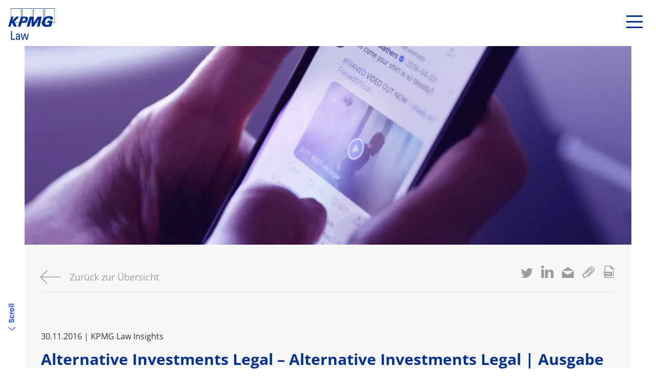

--- FILE ---
content_type: text/html; charset=UTF-8
request_url: https://kpmg-law.de/alternative-investments-legal-ausgabe-112016/
body_size: 17601
content:
<!DOCTYPE html >
<html lang="de-DE" >

<head>

    <meta name="theme-color" content="#ffffff">
    <meta charset="utf-8">
    <meta http-equiv="Content-Type" content="text/html; charset=UTF-8" />
    <meta http-equiv="Content-Script-Type" content="text/javascript" />
    <meta name="robots" content="index, follow" />
    <meta name="language" content="de-DE" />
    <meta name="content-language" content="de-DE" />
    <meta name="publisher" content="KPMG-Law" />
    <meta name="revisit-after" content="1 days" />
    <meta name="viewport" content="width=device-width, initial-scale=1.0, user-scalable=no">
    <link media="all" href="https://kpmg-law.de/wp-content/cache/autoptimize/css/autoptimize_de94d98901873689a7b39f89a934920a.css" rel="stylesheet"><title>Alternative Investments Legal - Alternative Investments Legal | Ausgabe 11/2016 - KPMG-Law</title>
    <meta name='robots' content='index, follow, max-image-preview:large, max-snippet:-1, max-video-preview:-1' />

	<!-- This site is optimized with the Yoast SEO Premium plugin v21.1 (Yoast SEO v21.1) - https://yoast.com/wordpress/plugins/seo/ -->
	<link rel="canonical" href="https://kpmg-law.de/alternative-investments-legal-ausgabe-112016/" />
	<meta property="og:locale" content="de_DE" />
	<meta property="og:type" content="article" />
	<meta property="og:title" content="Alternative Investments Legal - Alternative Investments Legal | Ausgabe 11/2016" />
	<meta property="og:description" content="Liebe Leserinnen und Leser, der erste Advent hat jüngst den Auftakt in die Weihnachtszeit eingeläutet. In diesem Sinne wird auch in der Regulierung der Ruf nach konstruktiver Besinnlichkeit immer vernehmlicher. Ungeachtet dessen gibt es wieder spannende Neuigkeiten rund um das Thema Alternative Investments, die wir Ihnen in dieser Ausgabe präsentieren. So ist insbesondere der Fragen- [&hellip;]" />
	<meta property="og:url" content="https://kpmg-law.de/alternative-investments-legal-ausgabe-112016/" />
	<meta property="og:site_name" content="KPMG-Law" />
	<meta property="article:published_time" content="2016-11-30T00:00:00+00:00" />
	<meta property="og:image" content="https://kpmg-law.de/wp-content/uploads/2022/09/Commercial-Law-Gesellschaftsrecht_gespiegelt-4-scaled.jpg" />
	<meta property="og:image:width" content="2560" />
	<meta property="og:image:height" content="1706" />
	<meta property="og:image:type" content="image/jpeg" />
	<meta name="author" content="dgoertz" />
	<meta name="twitter:card" content="summary_large_image" />
	<script type="application/ld+json" class="yoast-schema-graph">{"@context":"https://schema.org","@graph":[{"@type":"WebPage","@id":"https://kpmg-law.de/alternative-investments-legal-ausgabe-112016/","url":"https://kpmg-law.de/alternative-investments-legal-ausgabe-112016/","name":"Alternative Investments Legal - Alternative Investments Legal | Ausgabe 11/2016 - KPMG-Law","isPartOf":{"@id":"https://kpmg-law.de/#website"},"primaryImageOfPage":{"@id":"https://kpmg-law.de/alternative-investments-legal-ausgabe-112016/#primaryimage"},"image":{"@id":"https://kpmg-law.de/alternative-investments-legal-ausgabe-112016/#primaryimage"},"thumbnailUrl":"https://kpmg-law.de/wp-content/uploads/2022/09/Commercial-Law-Gesellschaftsrecht_gespiegelt-4-scaled.jpg","datePublished":"2016-11-30T00:00:00+00:00","dateModified":"2016-11-30T00:00:00+00:00","author":{"@id":"https://kpmg-law.de/#/schema/person/6a1822479076b64c3e68a71fce46277a"},"breadcrumb":{"@id":"https://kpmg-law.de/alternative-investments-legal-ausgabe-112016/#breadcrumb"},"inLanguage":"de-DE","potentialAction":[{"@type":"ReadAction","target":["https://kpmg-law.de/alternative-investments-legal-ausgabe-112016/"]}]},{"@type":"ImageObject","inLanguage":"de-DE","@id":"https://kpmg-law.de/alternative-investments-legal-ausgabe-112016/#primaryimage","url":"https://kpmg-law.de/wp-content/uploads/2022/09/Commercial-Law-Gesellschaftsrecht_gespiegelt-4-scaled.jpg","contentUrl":"https://kpmg-law.de/wp-content/uploads/2022/09/Commercial-Law-Gesellschaftsrecht_gespiegelt-4-scaled.jpg","width":2560,"height":1706},{"@type":"BreadcrumbList","@id":"https://kpmg-law.de/alternative-investments-legal-ausgabe-112016/#breadcrumb","itemListElement":[{"@type":"ListItem","position":1,"name":"Startseite","item":"https://kpmg-law.de/"},{"@type":"ListItem","position":2,"name":"Newsroom","item":"https://kpmg-law.de/newsroom/"},{"@type":"ListItem","position":3,"name":"Alternative Investments Legal &#8211; Alternative Investments Legal | Ausgabe 11/2016"}]},{"@type":"WebSite","@id":"https://kpmg-law.de/#website","url":"https://kpmg-law.de/","name":"KPMG-Law","description":"","potentialAction":[{"@type":"SearchAction","target":{"@type":"EntryPoint","urlTemplate":"https://kpmg-law.de/?s={search_term_string}"},"query-input":"required name=search_term_string"}],"inLanguage":"de-DE"},{"@type":"Person","@id":"https://kpmg-law.de/#/schema/person/6a1822479076b64c3e68a71fce46277a","name":"dgoertz","url":"https://kpmg-law.de/author/dgoertz/"}]}</script>
	<!-- / Yoast SEO Premium plugin. -->


<link rel="alternate" type="application/rss+xml" title="KPMG-Law &raquo; Alternative Investments Legal &#8211; Alternative Investments Legal | Ausgabe 11/2016 Kommentar-Feed" href="https://kpmg-law.de/alternative-investments-legal-ausgabe-112016/feed/" />







<script type='text/javascript' src='https://kpmg-law.de/wp-includes/js/jquery/jquery.js' id='jquery-core-js'></script>
<script type='text/javascript' src='https://kpmg-law.de/wp-includes/js/jquery/jquery-migrate.js' id='jquery-migrate-js'></script>
<script type='text/javascript' id='url-shortify-js-extra'>
/* <![CDATA[ */
var usParams = {"ajaxurl":"https:\/\/kpmg-law.de\/wp-admin\/admin-ajax.php"};
/* ]]> */
</script>
<script type='text/javascript' src='https://kpmg-law.de/wp-content/plugins/url-shortify/lite/dist/scripts/url-shortify.js' id='url-shortify-js'></script>
<script type='text/javascript' id='whp8656front.js6624-js-extra'>
/* <![CDATA[ */
var whp_local_data = {"add_url":"https:\/\/kpmg-law.de\/wp-admin\/post-new.php?post_type=event","ajaxurl":"https:\/\/kpmg-law.de\/wp-admin\/admin-ajax.php"};
/* ]]> */
</script>
<script type='text/javascript' src='https://kpmg-law.de/wp-content/plugins/wp-security-hardening/modules/js/front.js' id='whp8656front.js6624-js'></script>
<link rel="https://api.w.org/" href="https://kpmg-law.de/wp-json/" /><link rel="alternate" type="application/json" href="https://kpmg-law.de/wp-json/wp/v2/posts/15500" /><link rel="EditURI" type="application/rsd+xml" title="RSD" href="https://kpmg-law.de/xmlrpc.php?rsd" />
<link rel="wlwmanifest" type="application/wlwmanifest+xml" href="https://kpmg-law.de/wp-includes/wlwmanifest.xml" />

<link rel='shortlink' href='https://kpmg-law.de/?p=15500' />
<link rel="alternate" type="application/json+oembed" href="https://kpmg-law.de/wp-json/oembed/1.0/embed?url=https%3A%2F%2Fkpmg-law.de%2Falternative-investments-legal-ausgabe-112016%2F" />
<link rel="alternate" type="text/xml+oembed" href="https://kpmg-law.de/wp-json/oembed/1.0/embed?url=https%3A%2F%2Fkpmg-law.de%2Falternative-investments-legal-ausgabe-112016%2F&#038;format=xml" />
		
		    <link rel="alternate" type="application/rss+xml" title="RSS 2.0" href="https://kpmg-law.de/feed/" />
    <link rel="pingback" href="https://kpmg-law.de/xmlrpc.php" />
    <link rel="icon" href="/favicon.ico">

    <!-- OptanonConsentNoticeStart -->
<!--    <script type="text/javascript" src="https://cdn.cookielaw.org/consent/5a25affb-c099-46ea-8051-f14361fea77a/OtAutoBlock.js" ></script>-->
    <script src="https://cdn.cookielaw.org/scripttemplates/otSDKStub.js"  type="text/javascript" charset="UTF-8" data-domain-script="5a25affb-c099-46ea-8051-f14361fea77a" ></script>
    <script type="text/javascript">
      function OptanonWrapper() { }
    </script>
    <!-- OptanonConsentNoticeEnd -->

<!--     Google Tag Manager -->
    <script type="text/plain" class="optanon-category-C0002">(function(w,d,s,l,i){w[l]=w[l]||[];w[l].push({'gtm.start':
          new Date().getTime(),event:'gtm.js'});var f=d.getElementsByTagName(s)[0],
        j=d.createElement(s),dl=l!='dataLayer'?'&l='+l:'';j.async=true;j.src=
        'https://www.googletagmanager.com/gtm.js?id='+i+dl;f.parentNode.insertBefore(j,f);
      })(window,document,'script','dataLayer','GTM-57865RN');</script>
<!--     End Google Tag Manager -->

</head>
<body class="post-template-default single single-post postid-15500 single-format-standard _loading">

<!-- Google Tag Manager (noscript) -->
<noscript><iframe src="https://www.googletagmanager.com/ns.html?id=GTM-57865RN"
                  height="0" width="0" style="display:none;visibility:hidden"></iframe></noscript>
<!-- End Google Tag Manager (noscript) -->

<div class="header">
    <a href="https://kpmg-law.de" class="logo">
        <img src="https://kpmg-law.de/wp-content/themes/kmpg/images/logo_kpmg_blue.svg" />
    </a>
    <nav class="mainmenuwrapper">
        <ul id="menu-hauptmenu" class="mainmenu"><li id="menu-item-158" class="rootitem menu-item menu-item-type-custom menu-item-object-custom menu-item-has-children menu-item-158"><a href="#">Fokusthemen</a>
<ul class="sub-menu">
	<li id="menu-item-18023" class="menu-item menu-item-type-post_type menu-item-object-page menu-item-18023"><a href="https://kpmg-law.de/compliance-governance/">Corporate Governance &#038; Compliance</a></li>
	<li id="menu-item-159" class="menu-item menu-item-type-post_type menu-item-object-page menu-item-159"><a href="https://kpmg-law.de/esg/">ESG</a></li>
	<li id="menu-item-8169" class="menu-item menu-item-type-post_type menu-item-object-page menu-item-8169"><a href="https://kpmg-law.de/legal-business-services/">Legal Business Services</a></li>
	<li id="menu-item-33323" class="menu-item menu-item-type-post_type menu-item-object-page menu-item-33323"><a href="https://kpmg-law.de/restructuring-solutions/">Restructuring Solutions</a></li>
	<li id="menu-item-34004" class="menu-item menu-item-type-post_type menu-item-object-page menu-item-34004"><a href="https://kpmg-law.de/defence-space/">Defence &#038; Space</a></li>
	<li id="menu-item-34821" class="menu-item menu-item-type-post_type menu-item-object-page menu-item-34821"><a href="https://kpmg-law.de/infrastrukturfinanzierung/">Infrastrukturfinanzierung</a></li>
</ul>
</li>
<li id="menu-item-8880" class="rootitem menu-item menu-item-type-post_type menu-item-object-page menu-item-has-children menu-item-8880"><a href="https://kpmg-law.de/expertise/">Expertise</a>
<ul class="sub-menu">
	<li id="menu-item-166" class="nolink menu-item menu-item-type-post_type menu-item-object-page menu-item-has-children menu-item-166"><a href="https://kpmg-law.de/sektoren-uebersicht/">Sektoren</a>
	<ul class="sub-menu">
		<li id="menu-item-448" class="menu-item menu-item-type-post_type menu-item-object-sektoren menu-item-448"><a href="https://kpmg-law.de/sektoren/asset-management/">Asset Management</a></li>
		<li id="menu-item-449" class="menu-item menu-item-type-post_type menu-item-object-sektoren menu-item-449"><a href="https://kpmg-law.de/sektoren/automotive/">Automotive</a></li>
		<li id="menu-item-450" class="menu-item menu-item-type-post_type menu-item-object-sektoren menu-item-450"><a href="https://kpmg-law.de/sektoren/banking/">Banking</a></li>
		<li id="menu-item-451" class="menu-item menu-item-type-post_type menu-item-object-sektoren menu-item-451"><a href="https://kpmg-law.de/sektoren/consumer-goods-retail/">Consumer Goods &#038; Retail</a></li>
		<li id="menu-item-455" class="menu-item menu-item-type-post_type menu-item-object-sektoren menu-item-455"><a href="https://kpmg-law.de/sektoren/industrial-manufacturing/">Industrial Manufacturing</a></li>
		<li id="menu-item-461" class="menu-item menu-item-type-post_type menu-item-object-sektoren menu-item-461"><a href="https://kpmg-law.de/sektoren/technology-media-telecommunications/">IT, Medien und Telekommunikation</a></li>
		<li id="menu-item-452" class="menu-item menu-item-type-post_type menu-item-object-sektoren menu-item-452"><a href="https://kpmg-law.de/sektoren/energy-natural-resources/">Energy &#038; Natural Resources</a></li>
		<li id="menu-item-454" class="menu-item menu-item-type-post_type menu-item-object-sektoren menu-item-454"><a href="https://kpmg-law.de/sektoren/health-care/">Healthcare</a></li>
		<li id="menu-item-456" class="menu-item menu-item-type-post_type menu-item-object-sektoren menu-item-456"><a href="https://kpmg-law.de/sektoren/insurance/">Insurance</a></li>
		<li id="menu-item-453" class="menu-item menu-item-type-post_type menu-item-object-sektoren menu-item-453"><a href="https://kpmg-law.de/sektoren/government/">Government</a></li>
		<li id="menu-item-457" class="menu-item menu-item-type-post_type menu-item-object-sektoren menu-item-457"><a href="https://kpmg-law.de/sektoren/kirche-npo/">Kirche &#038; NPO</a></li>
		<li id="menu-item-458" class="menu-item menu-item-type-post_type menu-item-object-sektoren menu-item-458"><a href="https://kpmg-law.de/sektoren/life-sciences-chemicals/">Life Sciences &#038; Chemicals</a></li>
		<li id="menu-item-459" class="menu-item menu-item-type-post_type menu-item-object-sektoren menu-item-459"><a href="https://kpmg-law.de/sektoren/private-equity/">Private Equity</a></li>
		<li id="menu-item-460" class="menu-item menu-item-type-post_type menu-item-object-sektoren menu-item-460"><a href="https://kpmg-law.de/sektoren/real-estate/">Real Estate</a></li>
		<li id="menu-item-462" class="menu-item menu-item-type-post_type menu-item-object-sektoren menu-item-462"><a href="https://kpmg-law.de/sektoren/transport-infrastructure/">Transport &#038; Infrastructure</a></li>
	</ul>
</li>
	<li id="menu-item-185" class="nolink menu-item menu-item-type-post_type menu-item-object-page menu-item-has-children menu-item-185"><a href="https://kpmg-law.de/rechtsgebiete-uebersicht/">Rechtsgebiete</a>
	<ul class="sub-menu">
		<li id="menu-item-463" class="menu-item menu-item-type-post_type menu-item-object-rechtsgebiete menu-item-463"><a href="https://kpmg-law.de/rechtsgebiete/allgemeines-wirtschafts-und-handelsrecht/">Allgemeines Wirtschafts- und Handelsrecht</a></li>
		<li id="menu-item-464" class="menu-item menu-item-type-post_type menu-item-object-rechtsgebiete menu-item-464"><a href="https://kpmg-law.de/rechtsgebiete/arbeitsrecht/">Arbeitsrecht</a></li>
		<li id="menu-item-465" class="menu-item menu-item-type-post_type menu-item-object-rechtsgebiete menu-item-465"><a href="https://kpmg-law.de/rechtsgebiete/bau-immobilienrecht/">Bau- &#038; Immobilienrecht</a></li>
		<li id="menu-item-466" class="menu-item menu-item-type-post_type menu-item-object-rechtsgebiete menu-item-466"><a href="https://kpmg-law.de/rechtsgebiete/compliance-und-wirtschaftsstrafrecht/">Compliance und Wirtschaftsstrafrecht</a></li>
		<li id="menu-item-468" class="menu-item menu-item-type-post_type menu-item-object-rechtsgebiete menu-item-468"><a href="https://kpmg-law.de/rechtsgebiete/financial-services/">Financial Services</a></li>
		<li id="menu-item-469" class="menu-item menu-item-type-post_type menu-item-object-rechtsgebiete menu-item-469"><a href="https://kpmg-law.de/rechtsgebiete/gesellschaftsrecht-ma/">Gesellschaftsrecht, M&#038;A</a></li>
		<li id="menu-item-470" class="menu-item menu-item-type-post_type menu-item-object-rechtsgebiete menu-item-470"><a href="https://kpmg-law.de/rechtsgebiete/kartellrecht-und-investitionskontrolle/">Kartellrecht und Investitionskontrolle</a></li>
		<li id="menu-item-471" class="menu-item menu-item-type-post_type menu-item-object-rechtsgebiete menu-item-471"><a href="https://kpmg-law.de/rechtsgebiete/legal-operations-technology-services/">Legal Transformation &#038; Managed Services</a></li>
		<li id="menu-item-472" class="menu-item menu-item-type-post_type menu-item-object-rechtsgebiete menu-item-472"><a href="https://kpmg-law.de/rechtsgebiete/litigation-arbitration/">Litigation &#038; Arbitration</a></li>
		<li id="menu-item-473" class="menu-item menu-item-type-post_type menu-item-object-rechtsgebiete menu-item-473"><a href="https://kpmg-law.de/rechtsgebiete/oeffentliches-recht/">Öffentliches Recht</a></li>
		<li id="menu-item-18464" class="menu-item menu-item-type-post_type menu-item-object-rechtsgebiete menu-item-18464"><a href="https://kpmg-law.de/rechtsgebiete/steuerstrafrecht/">Steuerstrafrecht</a></li>
		<li id="menu-item-475" class="menu-item menu-item-type-post_type menu-item-object-rechtsgebiete menu-item-475"><a href="https://kpmg-law.de/rechtsgebiete/technologierecht/">Technologierecht</a></li>
	</ul>
</li>
	<li id="menu-item-196" class="menu-item menu-item-type-post_type menu-item-object-page menu-item-has-children menu-item-196"><a href="https://kpmg-law.de/international-business/">International Business</a>
	<ul class="sub-menu">
		<li id="menu-item-29590" class="menu-item menu-item-type-post_type menu-item-object-page menu-item-29590"><a href="https://kpmg-law.de/international-business-reorganizations/">International Business Reorganizations</a></li>
		<li id="menu-item-29591" class="menu-item menu-item-type-post_type menu-item-object-page menu-item-29591"><a href="https://kpmg-law.de/global-entity-management/">Global Entity Management</a></li>
		<li id="menu-item-34088" class="menu-item menu-item-type-custom menu-item-object-custom menu-item-34088"><a href="https://kpmg.com/de/de/home/themen/uebersicht/gateway-ukraine.html">Transformation Ukraine</a></li>
		<li id="menu-item-8692" class="menu-item menu-item-type-custom menu-item-object-custom menu-item-8692"><a href="/international-business/#Country-Practice-China">Country Practice China</a></li>
		<li id="menu-item-5600" class="menu-anchor menu-item menu-item-type-custom menu-item-object-custom menu-item-5600"><a href="/international-business/#Country-Practice-Frankreich">Country Practice Frankreich</a></li>
		<li id="menu-item-8693" class="menu-item menu-item-type-custom menu-item-object-custom menu-item-8693"><a href="/international-business/#Country-Practice-Italien">Country Practice Italien</a></li>
		<li id="menu-item-5601" class="menu-anchor menu-item menu-item-type-custom menu-item-object-custom menu-item-5601"><a href="/international-business/#Country-Practice-Japan">Country Practice Japan</a></li>
		<li id="menu-item-27571" class="menu-item menu-item-type-custom menu-item-object-custom menu-item-27571"><a href="/international-business/#Country-Practice-Luxemburg">Country Practice Luxemburg</a></li>
		<li id="menu-item-5602" class="menu-anchor menu-item menu-item-type-custom menu-item-object-custom menu-item-5602"><a href="/international-business/#Country-Practice-Niederlande">Country Practice Niederlande</a></li>
		<li id="menu-item-8694" class="menu-item menu-item-type-custom menu-item-object-custom menu-item-8694"><a href="/international-business/#Country-Practice-Nordics">Country Practice Nordics</a></li>
		<li id="menu-item-5603" class="menu-anchor menu-item menu-item-type-custom menu-item-object-custom menu-item-5603"><a href="/international-business/#Country-Practice-Österreich">Country Practice Österreich</a></li>
		<li id="menu-item-5604" class="menu-anchor menu-item menu-item-type-custom menu-item-object-custom menu-item-5604"><a href="/international-business/#Country-Practice-Schweiz">Country Practice Schweiz</a></li>
		<li id="menu-item-27574" class="menu-item menu-item-type-custom menu-item-object-custom menu-item-27574"><a href="/international-business/#Country-Practice-Spanien">Country Practice Spanien</a></li>
		<li id="menu-item-5605" class="menu-anchor menu-item menu-item-type-custom menu-item-object-custom menu-item-5605"><a href="/international-business/#Country-Practice-UK">Country Practice UK</a></li>
		<li id="menu-item-5606" class="menu-anchor menu-item menu-item-type-custom menu-item-object-custom menu-item-5606"><a href="/international-business/#Country-Practice-USA">Country Practice USA</a></li>
	</ul>
</li>
</ul>
</li>
<li id="menu-item-30570" class="rootitem menu-item menu-item-type-post_type menu-item-object-page current_page_parent menu-item-30570"><a href="https://kpmg-law.de/newsroom/">Newsroom</a></li>
<li id="menu-item-8862" class="rootitem menu-item menu-item-type-post_type_archive menu-item-object-rechtsanwaelte menu-item-8862"><a href="https://kpmg-law.de/expertinnen/">Expert:innen</a></li>
<li id="menu-item-8470" class="rootitem perspectivemenu menu-item menu-item-type-post_type menu-item-object-page menu-item-has-children menu-item-8470"><a href="https://kpmg-law.de/karriere/">Karriere</a>
<ul class="sub-menu">
	<li id="menu-item-8471" class="menu-item menu-item-type-post_type menu-item-object-page menu-item-8471"><a href="https://kpmg-law.de/kultur-diversitaet/">Kultur &#038; Diversität</a></li>
	<li id="menu-item-8467" class="menu-item menu-item-type-post_type menu-item-object-page menu-item-8467"><a href="https://kpmg-law.de/einstieg-2/">Einstieg</a></li>
	<li id="menu-item-8476" class="menu-item menu-item-type-post_type menu-item-object-page menu-item-8476"><a href="https://kpmg-law.de/work-life-balance/">Work-Life-Balance</a></li>
	<li id="menu-item-8466" class="menu-item menu-item-type-post_type menu-item-object-page menu-item-8466"><a href="https://kpmg-law.de/bewerbung/">Bewerbung</a></li>
	<li id="menu-item-8469" class="menu-item menu-item-type-post_type menu-item-object-page menu-item-8469"><a href="https://kpmg-law.de/weiterentwicklung/">Weiterentwicklung</a></li>
	<li id="menu-item-12616" class="menu-item menu-item-type-custom menu-item-object-custom menu-item-12616"><a target="_blank" rel="noopener" href="https://jobs.kpmg.de/kpmgLAW?currentPage=1&#038;pageSize=25">Jobs</a></li>
	<li id="menu-item-35336" class="menu-item menu-item-type-post_type menu-item-object-page menu-item-35336"><a href="https://kpmg-law.de/new-work/">New Work</a></li>
	<li id="menu-item-8468" class="menu-item menu-item-type-post_type menu-item-object-page menu-item-8468"><a href="https://kpmg-law.de/benefits/">Benefits</a></li>
	<li id="menu-item-26591" class="menu-item menu-item-type-post_type menu-item-object-page menu-item-26591"><a href="https://kpmg-law.de/karriere-blog/">Karriere Blog</a></li>
	<li id="menu-item-8465" class="menu-item menu-item-type-post_type menu-item-object-page menu-item-8465"><a href="https://kpmg-law.de/faq/">FAQ</a></li>
</ul>
</li>
<li id="menu-item-165" class="rootitem menu-item menu-item-type-custom menu-item-object-custom menu-item-has-children menu-item-165"><a href="#">Über uns</a>
<ul class="sub-menu">
	<li id="menu-item-250" class="menu-item menu-item-type-post_type menu-item-object-page menu-item-250"><a href="https://kpmg-law.de/ueber-uns/">Über uns</a></li>
	<li id="menu-item-251" class="menu-item menu-item-type-post_type menu-item-object-page menu-item-251"><a href="https://kpmg-law.de/werte/">Werte</a></li>
	<li id="menu-item-34555" class="menu-item menu-item-type-custom menu-item-object-custom menu-item-34555"><a href="https://kpmg.com/de/de/home/ueber-kpmg/unsere-verantwortung/unsere-strategische-partnerschaft.html">Mission Klimaschutz- Kooperation mit Team Malizia</a></li>
	<li id="menu-item-27581" class="menu-item menu-item-type-custom menu-item-object-custom menu-item-27581"><a href="/standorte?2023">Standorte</a></li>
</ul>
</li>
<li id="menu-item-12592" class="rootitem mobilemenuonly menu-item menu-item-type-custom menu-item-object-custom menu-item-has-children menu-item-12592"><a href="/news">Aktuelles</a>
<ul class="sub-menu">
	<li id="menu-item-30650" class="menu-item menu-item-type-post_type menu-item-object-page current_page_parent menu-item-30650"><a href="https://kpmg-law.de/newsroom/">Newsroom</a></li>
	<li id="menu-item-30653" class="menu-item menu-item-type-post_type menu-item-object-page menu-item-30653"><a href="https://kpmg-law.de/klardenker-blog/">Klardenker Blog</a></li>
	<li id="menu-item-33896" class="menu-item menu-item-type-post_type menu-item-object-page menu-item-33896"><a href="https://kpmg-law.de/leagueoflaw/">League of Law</a></li>
	<li id="menu-item-30654" class="menu-item menu-item-type-post_type menu-item-object-page menu-item-30654"><a href="https://kpmg-law.de/kpmg-law-on-air/">Podcast KPMG Law on air</a></li>
	<li id="menu-item-30908" class="menu-item menu-item-type-post_type menu-item-object-page menu-item-30908"><a href="https://kpmg-law.de/zukunftsausblick-recht/">Podcast Zukunftsausblick Recht</a></li>
	<li id="menu-item-34841" class="menu-item menu-item-type-post_type menu-item-object-page menu-item-34841"><a href="https://kpmg-law.de/kpmg-law-operator/">KPMG Law Operator</a></li>
	<li id="menu-item-33088" class="menu-item menu-item-type-post_type menu-item-object-page menu-item-33088"><a href="https://kpmg-law.de/podcast-the-shock-of-the-new/">Podcast The Shock of the New</a></li>
	<li id="menu-item-33087" class="menu-item menu-item-type-taxonomy menu-item-object-category menu-item-33087"><a href="https://kpmg-law.de/category/events/">Events</a></li>
	<li id="menu-item-30651" class="menu-item menu-item-type-custom menu-item-object-custom menu-item-30651"><a href="https://videostream.kpmg-law.de/">Videos</a></li>
	<li id="menu-item-30652" class="menu-item menu-item-type-post_type menu-item-object-page menu-item-30652"><a href="https://kpmg-law.de/newsletter/">Newsletter</a></li>
</ul>
</li>
<li id="menu-item-12614" class="rootitem mobilemenuonly menu-item menu-item-type-post_type menu-item-object-page menu-item-12614"><a href="https://kpmg-law.de/kontakt/">Kontakt</a></li>
</ul>    </nav>
    <div class="sidemenu">
        <ul id="menu-newsmenu" class="mainmenu newsmenu"><li id="menu-item-8960" class="rootitem menu-item menu-item-type-custom menu-item-object-custom menu-item-has-children menu-item-8960"><a href="/news">Aktuelles</a>
<ul class="sub-menu">
	<li id="menu-item-8961" class="menu-item menu-item-type-post_type menu-item-object-page current_page_parent menu-item-8961"><a href="https://kpmg-law.de/newsroom/">Newsroom</a></li>
	<li id="menu-item-17845" class="menu-item menu-item-type-post_type menu-item-object-page menu-item-17845"><a href="https://kpmg-law.de/klardenker-blog/">Klardenker Blog</a></li>
	<li id="menu-item-33912" class="menu-item menu-item-type-post_type menu-item-object-page menu-item-33912"><a href="https://kpmg-law.de/leagueoflaw/">League of Law</a></li>
	<li id="menu-item-18836" class="menu-item menu-item-type-post_type menu-item-object-page menu-item-18836"><a href="https://kpmg-law.de/kpmg-law-on-air/">Podcast KPMG Law on air</a></li>
	<li id="menu-item-30913" class="menu-item menu-item-type-post_type menu-item-object-page menu-item-30913"><a href="https://kpmg-law.de/zukunftsausblick-recht/">Podcast Zukunftsausblick Recht</a></li>
	<li id="menu-item-34857" class="menu-item menu-item-type-post_type menu-item-object-page menu-item-34857"><a href="https://kpmg-law.de/kpmg-law-operator/">KPMG Law Operator</a></li>
	<li id="menu-item-33180" class="menu-item menu-item-type-post_type menu-item-object-page menu-item-33180"><a href="https://kpmg-law.de/podcast-the-shock-of-the-new/">Podcast The Shock of the New</a></li>
	<li id="menu-item-18156" class="menu-item menu-item-type-post_type_archive menu-item-object-events menu-item-18156"><a href="https://kpmg-law.de/events/">Events</a></li>
	<li id="menu-item-18324" class="menu-item menu-item-type-custom menu-item-object-custom menu-item-18324"><a target="_blank" rel="noopener" href="https://videostream.kpmg-law.de/">Videos</a></li>
	<li id="menu-item-13150" class="menu-item menu-item-type-post_type menu-item-object-page menu-item-13150"><a href="https://kpmg-law.de/newsletter/">Newsletter</a></li>
</ul>
</li>
</ul>        <!--<a href="https://kpmg-law.de/news/" class="newsbtn">#News</a>-->
        <div class="searchbtn">Suche</div>
        <a href="https://kpmg-law.de/kontakt/" class="contactbtn">Contact</a>
        <ul class="langswitch">
            <li><a href="https://kpmg-law.de/alternative-investments-legal-ausgabe-112016/" class="aktiv">DE</a></li><li><a href="https://kpmg-law.de/en/alternative-investments-legal-alternative-investments-legal-issue-11-2016/" >EN</a></li>        </ul>
        <!--<a href="https://kpmg-law.de/angebotsanfrage_rfp/" class="rfp"></a> -->
        <ul class="socialbar">
            <li><a title="LinkedIn" target="blank" href="https://www.linkedin.com/company/kpmg-law-germany/"><svg xmlns="http://www.w3.org/2000/svg" width="25" height="25" viewBox="0 0 25 25">
  <g id="Gruppe_962" data-name="Gruppe 962" transform="translate(-1864.5 -439.344)">
    <g id="linkedin" transform="translate(1864.5 439.344)">
      <g id="Gruppe_333" data-name="Gruppe 333" transform="translate(0 9.875)">
        <g id="Gruppe_332" data-name="Gruppe 332">
          <rect id="Rechteck_131" data-name="Rechteck 131" width="4.92" height="15.125" fill="#003293"/>
        </g>
      </g>
      <g id="Gruppe_335" data-name="Gruppe 335" transform="translate(9.875 9.875)">
        <g id="Gruppe_334" data-name="Gruppe 334">
          <path id="Pfad_514" data-name="Pfad 514" d="M171.445,160.177c-.052-.016-.1-.034-.157-.049s-.132-.027-.2-.038a4.41,4.41,0,0,0-.883-.089,6.836,6.836,0,0,0-5.287,2.892V160H160v15.125h4.92v-8.25s3.718-5.178,5.287-1.375v9.625h4.918V164.918A4.905,4.905,0,0,0,171.445,160.177Z" transform="translate(-160 -160)" fill="#003293"/>
        </g>
      </g>
      <g id="Gruppe_337" data-name="Gruppe 337">
        <g id="Gruppe_336" data-name="Gruppe 336">
          <circle id="Ellipse_15" data-name="Ellipse 15" cx="2.5" cy="2.5" r="2.5" fill="#003293"/>
        </g>
      </g>
    </g>
  </g>
</svg>
</a></li><li><a title="Videos" target="blank" href="https://videostream.kpmg-law.de/"><svg xmlns="http://www.w3.org/2000/svg" width="25" height="25" viewBox="0 0 25 25">
  <path id="play-button" d="M12.5,0A12.5,12.5,0,1,0,25,12.5,12.5,12.5,0,0,0,12.5,0Zm4.32,13.163-6.25,3.906a.781.781,0,0,1-1.2-.663V8.594a.781.781,0,0,1,1.2-.663l6.25,3.906a.781.781,0,0,1,0,1.325Z" fill="#003293"/>
</svg>
</a></li><li><a title="Podcast" target="blank" href="https://kpmg-law.de/podcasts/"><svg xmlns="http://www.w3.org/2000/svg" width="25.001" height="32.884" viewBox="0 0 25.001 32.884">
  <g id="Layer_27" data-name="Layer 27" transform="translate(-15.67 -10.552)">
    <path id="Pfad_567" data-name="Pfad 567" d="M40.671,29.908a1.148,1.148,0,1,0-2.3,0,10.2,10.2,0,1,1-20.408,0,1.148,1.148,0,1,0-2.3,0A12.508,12.508,0,0,0,27.022,42.348V45.41H21.779a1.148,1.148,0,0,0,0,2.3H34.563a1.148,1.148,0,0,0,0-2.3H29.319V42.348A12.508,12.508,0,0,0,40.671,29.908Z" transform="translate(0 -4.27)" fill="#003293"/>
    <path id="Pfad_568" data-name="Pfad 568" d="M29.826,32.735a7.1,7.1,0,0,0,7.1-7.1v-8.03C36.54,8.2,23.143,8.2,22.73,17.609v8.03a7.1,7.1,0,0,0,7.1,7.1Z" transform="translate(-1.656)" fill="#003293"/>
  </g>
</svg>
</a></li><li><a target="blank" href="https://kpmg-law.de/angebotsanfrage_rfp/"><svg id="Gruppe_964" data-name="Gruppe 964" xmlns="http://www.w3.org/2000/svg" xmlns:xlink="http://www.w3.org/1999/xlink" width="25.002" height="34.325" viewBox="0 0 25.002 34.325">
  <defs>
    <clipPath id="clip-path">
      <rect id="Rechteck_7904" data-name="Rechteck 7904" width="25.002" height="34.325" fill="#003293"/>
    </clipPath>
  </defs>
  <g id="Gruppe_963" data-name="Gruppe 963" clip-path="url(#clip-path)">
    <path id="Pfad_569" data-name="Pfad 569" d="M71.861,11.462V2.437L80.8,11.462Z" transform="translate(-56.429 -1.914)" fill="#003293"/>
    <path id="Pfad_570" data-name="Pfad 570" d="M86.519,86.617h-.8v2.458H86.3a1.924,1.924,0,0,0,1.212-.32,1.12,1.12,0,0,0,.4-.932,1.148,1.148,0,0,0-.337-.912,1.58,1.58,0,0,0-1.056-.295" transform="translate(-67.311 -68.016)" fill="#003293"/>
    <path id="Pfad_571" data-name="Pfad 571" d="M22.2,86.866a2.457,2.457,0,0,0-1.255-.249h-.532v2.237h.566a2.165,2.165,0,0,0,1.229-.278.991.991,0,0,0,.4-.872.906.906,0,0,0-.405-.838" transform="translate(-16.03 -68.016)" fill="#003293"/>
    <path id="Pfad_572" data-name="Pfad 572" d="M13.688,11.287V0H0V34.326H25V11.287ZM7.3,25.445,5.319,22.267H4.384v3.178H2.628V17.164H5.041a4.129,4.129,0,0,1,2.5.615,2.451,2.451,0,0,1,.408,3.166,2.663,2.663,0,0,1-1.139.892q1.869,2.793,2.436,3.608ZM15.033,18.6H12.014v2.135h2.81v1.433h-2.81v3.274H10.286V17.164h4.747Zm6.506,3.189a3.573,3.573,0,0,1-2.376.708h-.753v2.945H16.653V17.164H19.3a3.518,3.518,0,0,1,2.291.649,2.364,2.364,0,0,1,.784,1.935,2.531,2.531,0,0,1-.835,2.045" transform="translate(0 -0.001)" fill="#003293"/>
  </g>
</svg>
</a></li>        </ul>
        
    </div>
    <div class="mobilemenu">
        <div class="menucontainer">
            <ul id="menu-hauptmenu-1" class="mainmenu-mobile"><li class="rootitem menu-item menu-item-type-custom menu-item-object-custom menu-item-has-children menu-item-158"><a href="#">Fokusthemen</a><span class="menudropdown"></span>
<ul class="sub-menu">
	<li class="menu-item menu-item-type-post_type menu-item-object-page menu-item-18023"><a href="https://kpmg-law.de/compliance-governance/">Corporate Governance &#038; Compliance</a></li>
	<li class="menu-item menu-item-type-post_type menu-item-object-page menu-item-159"><a href="https://kpmg-law.de/esg/">ESG</a></li>
	<li class="menu-item menu-item-type-post_type menu-item-object-page menu-item-8169"><a href="https://kpmg-law.de/legal-business-services/">Legal Business Services</a></li>
	<li class="menu-item menu-item-type-post_type menu-item-object-page menu-item-33323"><a href="https://kpmg-law.de/restructuring-solutions/">Restructuring Solutions</a></li>
	<li class="menu-item menu-item-type-post_type menu-item-object-page menu-item-34004"><a href="https://kpmg-law.de/defence-space/">Defence &#038; Space</a></li>
	<li class="menu-item menu-item-type-post_type menu-item-object-page menu-item-34821"><a href="https://kpmg-law.de/infrastrukturfinanzierung/">Infrastrukturfinanzierung</a></li>
</ul>
</li>
<li class="rootitem menu-item menu-item-type-post_type menu-item-object-page menu-item-has-children menu-item-8880"><a href="https://kpmg-law.de/expertise/">Expertise</a><span class="menudropdown"></span>
<ul class="sub-menu">
	<li class="nolink menu-item menu-item-type-post_type menu-item-object-page menu-item-has-children menu-item-166"><a href="https://kpmg-law.de/sektoren-uebersicht/">Sektoren</a><span class="menudropdown"></span>
	<ul class="sub-menu">
		<li class="menu-item menu-item-type-post_type menu-item-object-sektoren menu-item-448"><a href="https://kpmg-law.de/sektoren/asset-management/">Asset Management</a></li>
		<li class="menu-item menu-item-type-post_type menu-item-object-sektoren menu-item-449"><a href="https://kpmg-law.de/sektoren/automotive/">Automotive</a></li>
		<li class="menu-item menu-item-type-post_type menu-item-object-sektoren menu-item-450"><a href="https://kpmg-law.de/sektoren/banking/">Banking</a></li>
		<li class="menu-item menu-item-type-post_type menu-item-object-sektoren menu-item-451"><a href="https://kpmg-law.de/sektoren/consumer-goods-retail/">Consumer Goods &#038; Retail</a></li>
		<li class="menu-item menu-item-type-post_type menu-item-object-sektoren menu-item-455"><a href="https://kpmg-law.de/sektoren/industrial-manufacturing/">Industrial Manufacturing</a></li>
		<li class="menu-item menu-item-type-post_type menu-item-object-sektoren menu-item-461"><a href="https://kpmg-law.de/sektoren/technology-media-telecommunications/">IT, Medien und Telekommunikation</a></li>
		<li class="menu-item menu-item-type-post_type menu-item-object-sektoren menu-item-452"><a href="https://kpmg-law.de/sektoren/energy-natural-resources/">Energy &#038; Natural Resources</a></li>
		<li class="menu-item menu-item-type-post_type menu-item-object-sektoren menu-item-454"><a href="https://kpmg-law.de/sektoren/health-care/">Healthcare</a></li>
		<li class="menu-item menu-item-type-post_type menu-item-object-sektoren menu-item-456"><a href="https://kpmg-law.de/sektoren/insurance/">Insurance</a></li>
		<li class="menu-item menu-item-type-post_type menu-item-object-sektoren menu-item-453"><a href="https://kpmg-law.de/sektoren/government/">Government</a></li>
		<li class="menu-item menu-item-type-post_type menu-item-object-sektoren menu-item-457"><a href="https://kpmg-law.de/sektoren/kirche-npo/">Kirche &#038; NPO</a></li>
		<li class="menu-item menu-item-type-post_type menu-item-object-sektoren menu-item-458"><a href="https://kpmg-law.de/sektoren/life-sciences-chemicals/">Life Sciences &#038; Chemicals</a></li>
		<li class="menu-item menu-item-type-post_type menu-item-object-sektoren menu-item-459"><a href="https://kpmg-law.de/sektoren/private-equity/">Private Equity</a></li>
		<li class="menu-item menu-item-type-post_type menu-item-object-sektoren menu-item-460"><a href="https://kpmg-law.de/sektoren/real-estate/">Real Estate</a></li>
		<li class="menu-item menu-item-type-post_type menu-item-object-sektoren menu-item-462"><a href="https://kpmg-law.de/sektoren/transport-infrastructure/">Transport &#038; Infrastructure</a></li>
	</ul>
</li>
	<li class="nolink menu-item menu-item-type-post_type menu-item-object-page menu-item-has-children menu-item-185"><a href="https://kpmg-law.de/rechtsgebiete-uebersicht/">Rechtsgebiete</a><span class="menudropdown"></span>
	<ul class="sub-menu">
		<li class="menu-item menu-item-type-post_type menu-item-object-rechtsgebiete menu-item-463"><a href="https://kpmg-law.de/rechtsgebiete/allgemeines-wirtschafts-und-handelsrecht/">Allgemeines Wirtschafts- und Handelsrecht</a></li>
		<li class="menu-item menu-item-type-post_type menu-item-object-rechtsgebiete menu-item-464"><a href="https://kpmg-law.de/rechtsgebiete/arbeitsrecht/">Arbeitsrecht</a></li>
		<li class="menu-item menu-item-type-post_type menu-item-object-rechtsgebiete menu-item-465"><a href="https://kpmg-law.de/rechtsgebiete/bau-immobilienrecht/">Bau- &#038; Immobilienrecht</a></li>
		<li class="menu-item menu-item-type-post_type menu-item-object-rechtsgebiete menu-item-466"><a href="https://kpmg-law.de/rechtsgebiete/compliance-und-wirtschaftsstrafrecht/">Compliance und Wirtschaftsstrafrecht</a></li>
		<li class="menu-item menu-item-type-post_type menu-item-object-rechtsgebiete menu-item-468"><a href="https://kpmg-law.de/rechtsgebiete/financial-services/">Financial Services</a></li>
		<li class="menu-item menu-item-type-post_type menu-item-object-rechtsgebiete menu-item-469"><a href="https://kpmg-law.de/rechtsgebiete/gesellschaftsrecht-ma/">Gesellschaftsrecht, M&#038;A</a></li>
		<li class="menu-item menu-item-type-post_type menu-item-object-rechtsgebiete menu-item-470"><a href="https://kpmg-law.de/rechtsgebiete/kartellrecht-und-investitionskontrolle/">Kartellrecht und Investitionskontrolle</a></li>
		<li class="menu-item menu-item-type-post_type menu-item-object-rechtsgebiete menu-item-471"><a href="https://kpmg-law.de/rechtsgebiete/legal-operations-technology-services/">Legal Transformation &#038; Managed Services</a></li>
		<li class="menu-item menu-item-type-post_type menu-item-object-rechtsgebiete menu-item-472"><a href="https://kpmg-law.de/rechtsgebiete/litigation-arbitration/">Litigation &#038; Arbitration</a></li>
		<li class="menu-item menu-item-type-post_type menu-item-object-rechtsgebiete menu-item-473"><a href="https://kpmg-law.de/rechtsgebiete/oeffentliches-recht/">Öffentliches Recht</a></li>
		<li class="menu-item menu-item-type-post_type menu-item-object-rechtsgebiete menu-item-18464"><a href="https://kpmg-law.de/rechtsgebiete/steuerstrafrecht/">Steuerstrafrecht</a></li>
		<li class="menu-item menu-item-type-post_type menu-item-object-rechtsgebiete menu-item-475"><a href="https://kpmg-law.de/rechtsgebiete/technologierecht/">Technologierecht</a></li>
	</ul>
</li>
	<li class="menu-item menu-item-type-post_type menu-item-object-page menu-item-has-children menu-item-196"><a href="https://kpmg-law.de/international-business/">International Business</a><span class="menudropdown"></span>
	<ul class="sub-menu">
		<li class="menu-item menu-item-type-post_type menu-item-object-page menu-item-29590"><a href="https://kpmg-law.de/international-business-reorganizations/">International Business Reorganizations</a></li>
		<li class="menu-item menu-item-type-post_type menu-item-object-page menu-item-29591"><a href="https://kpmg-law.de/global-entity-management/">Global Entity Management</a></li>
		<li class="menu-item menu-item-type-custom menu-item-object-custom menu-item-34088"><a href="https://kpmg.com/de/de/home/themen/uebersicht/gateway-ukraine.html">Transformation Ukraine</a></li>
		<li class="menu-item menu-item-type-custom menu-item-object-custom menu-item-8692"><a href="/international-business/#Country-Practice-China">Country Practice China</a></li>
		<li class="menu-anchor menu-item menu-item-type-custom menu-item-object-custom menu-item-5600"><a href="/international-business/#Country-Practice-Frankreich">Country Practice Frankreich</a></li>
		<li class="menu-item menu-item-type-custom menu-item-object-custom menu-item-8693"><a href="/international-business/#Country-Practice-Italien">Country Practice Italien</a></li>
		<li class="menu-anchor menu-item menu-item-type-custom menu-item-object-custom menu-item-5601"><a href="/international-business/#Country-Practice-Japan">Country Practice Japan</a></li>
		<li class="menu-item menu-item-type-custom menu-item-object-custom menu-item-27571"><a href="/international-business/#Country-Practice-Luxemburg">Country Practice Luxemburg</a></li>
		<li class="menu-anchor menu-item menu-item-type-custom menu-item-object-custom menu-item-5602"><a href="/international-business/#Country-Practice-Niederlande">Country Practice Niederlande</a></li>
		<li class="menu-item menu-item-type-custom menu-item-object-custom menu-item-8694"><a href="/international-business/#Country-Practice-Nordics">Country Practice Nordics</a></li>
		<li class="menu-anchor menu-item menu-item-type-custom menu-item-object-custom menu-item-5603"><a href="/international-business/#Country-Practice-Österreich">Country Practice Österreich</a></li>
		<li class="menu-anchor menu-item menu-item-type-custom menu-item-object-custom menu-item-5604"><a href="/international-business/#Country-Practice-Schweiz">Country Practice Schweiz</a></li>
		<li class="menu-item menu-item-type-custom menu-item-object-custom menu-item-27574"><a href="/international-business/#Country-Practice-Spanien">Country Practice Spanien</a></li>
		<li class="menu-anchor menu-item menu-item-type-custom menu-item-object-custom menu-item-5605"><a href="/international-business/#Country-Practice-UK">Country Practice UK</a></li>
		<li class="menu-anchor menu-item menu-item-type-custom menu-item-object-custom menu-item-5606"><a href="/international-business/#Country-Practice-USA">Country Practice USA</a></li>
	</ul>
</li>
</ul>
</li>
<li class="rootitem menu-item menu-item-type-post_type menu-item-object-page current_page_parent menu-item-30570"><a href="https://kpmg-law.de/newsroom/">Newsroom</a></li>
<li class="rootitem menu-item menu-item-type-post_type_archive menu-item-object-rechtsanwaelte menu-item-8862"><a href="https://kpmg-law.de/expertinnen/">Expert:innen</a></li>
<li class="rootitem perspectivemenu menu-item menu-item-type-post_type menu-item-object-page menu-item-has-children menu-item-8470"><a href="https://kpmg-law.de/karriere/">Karriere</a><span class="menudropdown"></span>
<ul class="sub-menu">
	<li class="menu-item menu-item-type-post_type menu-item-object-page menu-item-8471"><a href="https://kpmg-law.de/kultur-diversitaet/">Kultur &#038; Diversität</a></li>
	<li class="menu-item menu-item-type-post_type menu-item-object-page menu-item-8467"><a href="https://kpmg-law.de/einstieg-2/">Einstieg</a></li>
	<li class="menu-item menu-item-type-post_type menu-item-object-page menu-item-8476"><a href="https://kpmg-law.de/work-life-balance/">Work-Life-Balance</a></li>
	<li class="menu-item menu-item-type-post_type menu-item-object-page menu-item-8466"><a href="https://kpmg-law.de/bewerbung/">Bewerbung</a></li>
	<li class="menu-item menu-item-type-post_type menu-item-object-page menu-item-8469"><a href="https://kpmg-law.de/weiterentwicklung/">Weiterentwicklung</a></li>
	<li class="menu-item menu-item-type-custom menu-item-object-custom menu-item-12616"><a target="_blank" rel="noopener" href="https://jobs.kpmg.de/kpmgLAW?currentPage=1&#038;pageSize=25">Jobs</a></li>
	<li class="menu-item menu-item-type-post_type menu-item-object-page menu-item-35336"><a href="https://kpmg-law.de/new-work/">New Work</a></li>
	<li class="menu-item menu-item-type-post_type menu-item-object-page menu-item-8468"><a href="https://kpmg-law.de/benefits/">Benefits</a></li>
	<li class="menu-item menu-item-type-post_type menu-item-object-page menu-item-26591"><a href="https://kpmg-law.de/karriere-blog/">Karriere Blog</a></li>
	<li class="menu-item menu-item-type-post_type menu-item-object-page menu-item-8465"><a href="https://kpmg-law.de/faq/">FAQ</a></li>
</ul>
</li>
<li class="rootitem menu-item menu-item-type-custom menu-item-object-custom menu-item-has-children menu-item-165"><a href="#">Über uns</a><span class="menudropdown"></span>
<ul class="sub-menu">
	<li class="menu-item menu-item-type-post_type menu-item-object-page menu-item-250"><a href="https://kpmg-law.de/ueber-uns/">Über uns</a></li>
	<li class="menu-item menu-item-type-post_type menu-item-object-page menu-item-251"><a href="https://kpmg-law.de/werte/">Werte</a></li>
	<li class="menu-item menu-item-type-custom menu-item-object-custom menu-item-34555"><a href="https://kpmg.com/de/de/home/ueber-kpmg/unsere-verantwortung/unsere-strategische-partnerschaft.html">Mission Klimaschutz- Kooperation mit Team Malizia</a></li>
	<li class="menu-item menu-item-type-custom menu-item-object-custom menu-item-27581"><a href="/standorte?2023">Standorte</a></li>
</ul>
</li>
<li class="rootitem mobilemenuonly menu-item menu-item-type-custom menu-item-object-custom menu-item-has-children menu-item-12592"><a href="/news">Aktuelles</a><span class="menudropdown"></span>
<ul class="sub-menu">
	<li class="menu-item menu-item-type-post_type menu-item-object-page current_page_parent menu-item-30650"><a href="https://kpmg-law.de/newsroom/">Newsroom</a></li>
	<li class="menu-item menu-item-type-post_type menu-item-object-page menu-item-30653"><a href="https://kpmg-law.de/klardenker-blog/">Klardenker Blog</a></li>
	<li class="menu-item menu-item-type-post_type menu-item-object-page menu-item-33896"><a href="https://kpmg-law.de/leagueoflaw/">League of Law</a></li>
	<li class="menu-item menu-item-type-post_type menu-item-object-page menu-item-30654"><a href="https://kpmg-law.de/kpmg-law-on-air/">Podcast KPMG Law on air</a></li>
	<li class="menu-item menu-item-type-post_type menu-item-object-page menu-item-30908"><a href="https://kpmg-law.de/zukunftsausblick-recht/">Podcast Zukunftsausblick Recht</a></li>
	<li class="menu-item menu-item-type-post_type menu-item-object-page menu-item-34841"><a href="https://kpmg-law.de/kpmg-law-operator/">KPMG Law Operator</a></li>
	<li class="menu-item menu-item-type-post_type menu-item-object-page menu-item-33088"><a href="https://kpmg-law.de/podcast-the-shock-of-the-new/">Podcast The Shock of the New</a></li>
	<li class="menu-item menu-item-type-taxonomy menu-item-object-category menu-item-33087"><a href="https://kpmg-law.de/category/events/">Events</a></li>
	<li class="menu-item menu-item-type-custom menu-item-object-custom menu-item-30651"><a href="https://videostream.kpmg-law.de/">Videos</a></li>
	<li class="menu-item menu-item-type-post_type menu-item-object-page menu-item-30652"><a href="https://kpmg-law.de/newsletter/">Newsletter</a></li>
</ul>
</li>
<li class="rootitem mobilemenuonly menu-item menu-item-type-post_type menu-item-object-page menu-item-12614"><a href="https://kpmg-law.de/kontakt/">Kontakt</a></li>
</ul>        </div>
    </div>
    <div class="mobilemenu icon nav-icon">
        <span></span>
        <span></span>
        <span></span>
    </div>
    <div class="searchbar">
        <div class="wrapper">
            <form role="search" method="get" class="searchform group" action="https://kpmg-law.de/">
                <input type="search" name="s" placeholder="Bitte geben Sie Ihren Suchbegriff ein">
                <button type="submit">Suche<img src="https://kpmg-law.de/wp-content/themes/kmpg/images/icon_readmorearrow_w.svg"></button>
            </form>
        </div>
    </div>
</div>
<div class="fullwrapper">
    <div class="_loadingscreen" style="display:none;"></div>
    <!--Content-->
<div class="ra-imgintrocontainer singlenews">
  <img src="https://kpmg-law.de/wp-content/themes/kmpg/images/default_news.webp" /></div>
<div class="ra-subnavi">
  <div class="content">
    <a href="https://kpmg-law.de/newsroom/" class="ra-back">Zurück zur Übersicht</a>
    <ul class="getintouch">
    	<li><a class="twitter" target="blank" href="https://twitter.com/intent/tweet?text=Alternative+Investments+Legal+%26%238211%3B+Alternative+Investments+Legal+%7C+Ausgabe+11%2F2016&url=https%3A%2F%2Fkpmg-law.de%2Falternative-investments-legal-ausgabe-112016%2F"></a></li>
    	<li><a class="linkedin" target="blank" href="https://www.linkedin.com/shareArticle?mini=true&url=https%3A%2F%2Fkpmg-law.de%2Falternative-investments-legal-ausgabe-112016%2F&title=Alternative+Investments+Legal+%26%238211%3B+Alternative+Investments+Legal+%7C+Ausgabe+11%2F2016"></a></li>
    	<li><a class="mail" target="blank" href="mailto:?subject=Alternative%20Investments%20Legal%20%26%238211%3B%20Alternative%20Investments%20Legal%20%7C%20Ausgabe%2011%2F2016&body=https%3A%2F%2Fkpmg-law.de%2Falternative-investments-legal-ausgabe-112016%2F"></a></li>
    	<li><a href="https://kpmg-law.de/alternative-investments-legal-ausgabe-112016/" class="copyHref copy"></a></li>
    	<li><a class="pdf" target="blank" href="/generator/makepdf.php?id=15500&cat=news"></a></li>
    </ul>
  </div>
</div>

<div class="newsdetails">
	<div class="content">
		<div class="newsmeta">30.11.2016 | KPMG Law Insights</div>
		<h1>Alternative Investments Legal &#8211; Alternative Investments Legal | Ausgabe 11/2016</h1>
		<div class="plot">
		<div class="articleauthor">Von <a href="https://kpmg-law.de/expertinnen/ulrich-keunecke/" target="_blank">Dr. Ulrich Keunecke</a></div><p>Liebe Leserinnen und Leser,</p>
<p>der erste Advent hat jüngst den Auftakt in die Weihnachtszeit eingeläutet. In diesem Sinne wird auch in der Regulierung der Ruf nach konstruktiver Besinnlichkeit immer vernehmlicher. Ungeachtet dessen gibt es wieder spannende Neuigkeiten rund um das Thema Alternative Investments, die wir Ihnen in dieser Ausgabe präsentieren.<br /> So ist insbesondere der Fragen- und Antwortenkatalog zur Anwendung der AIFMD aktualisiert worden.</p>
<p>Außerdem hat die EU-Kommission vorgeschlagen, den Geltungsbeginn der PRIIPs-VO um ein Jahr zu verschieben. Geltungsbeginn wäre dann der 1. Januar 2018.</p>
<p>Mit besten Grüßen<br /> Dr. Ulrich Keunecke</p>
<div class="addtional-news">
			    					<h3 class="addnews-subtitle">ESMA</h3>
			    					
			    					<h3>ESMA aktualisiert Fragen- und Antworten-Katalog zur Anwendung der AIFMD</h3>
<p>Am 16. November 2016 hat die ESMA eine Aktualisierung des Fragen- und Antworten-Katalogs zur Anwendung der AIFM-Richtlinie (AIFMD) veröffentlicht.</p>
<p>Die Frage, ob ein AIF, der in einem Aufnahmemitgliedstaat über einen AIFMD-Pass vertrieben wird, im Falle der Einrichtung einer neuen Anteilklasse eine wesentliche Änderung erfährt, die eine Meldung nach Art. 32 AIFMD bedingen würde, ist mit „Nein“ beantwortet worden. Die Schaffung einer Anteilklasse, die innerhalb eines bereits angemeldeten (Teil-)Fonds grenzüberschreitend vertrieben werden soll, stellt keine wesentliche Änderung der Meldung dar.</p>
<p>Die ESMA stellt klar, dass AIF-Manager im Falle einer inhaltlichen Änderung bestehender Meldungen beim grenzüberschreitenden Vertrieb von AIFs, neben dem überarbeiteten Meldeschreiben auch die kompletten Dokumentationsunterlagen i. S. d. Art. 32 f. AIFMD einzureichen haben. Dabei sollen die erfolgten Änderungen jeweils kenntlich gemacht werden.</p>
<p>Weiter erklärt die ESMA, dass ein AIF-Manager auch dann nicht von seiner Verantwortung zur Einhaltung der AIFMD-Vorschriften freigestellt ist, wenn der AIFM nicht selbst die in Anhang I der AIFMD festgelegten Funktionen erfüllt. Wenn ein Dritter eine in Anhang I der AIFMD genannte Funktion erfüllt, soll dies so betrachtet werden, als ob diese Funktion vom AIFM an den Dritten übertragen worden sei. Daher soll der AIFM dafür zuständig sein, die in Art. 20 AIFMD festgelegten Anforderungen an die Übertragung und den in Art. 5 Abs. 1 AIFMD normierten Grundsatz, dass der AIFM für die Einhaltung dieser Richtlinie verantwortlich ist, zu erfüllen.</p>
<p>Die Ausübung von im Anhang I der AIFMD genannten Funktionen ist nur bei solchen AIF zulässig, die gemäß Art. 5 Abs. 1 b) der AIFMD intern verwaltet werden. Sofern AIFs externe AIFM gemäß Art. 5 Abs. 1 a) bestellen, ist der externe AIFM aufgrund der Bestellung als AIFM für die Erfüllung der Funktionen aus Anhang I zuständig. Gem. Art. 20 AIFMD kann der externe AIFM Dritten die Aufgabe übertragen, in seinem Auftrag Aufgaben wahrzunehmen. Dritter in diesem Sinne ist jedoch nicht der AIF gemäß Art. 20 Abs.1 AIFMD.</p>
<h3>Weiterführende Links</h3>
<p>Die aktualisierten Q&amp;A zur Anwendung der AIFMD können <a href="https://www.esma.europa.eu/sites/default/files/library/2016-1576_qa_on_the_application_of_the_aifmd.pdf">hier</a> eingesehen werden.</p>

			    				</div><div class="addtional-news">
			    					<h3 class="addnews-subtitle">EU-Kommission</h3>
			    					
			    					<h3>Verschiebung von PRIIPs-Verordnung um ein Jahr</h3>
<p>Am 9. November 2016 hat die Europäische Kommission eine Verschiebung des Geltungsbeginns der Verordnung über Basisinformationsblätter für verpackte Anlageprodukte für Kleinanleger und Versicherungsanlageprodukte (PRIIPs-VO) auf den 1. Januar 2018 vorgeschlagen.</p>
<p>Hintergrund ist, dass das Europäische Parlament im September die Level-2-Maßnahme im PRIIPs-Verfahren abgelehnt hatte. Diese basierte auf Vorschlägen für technische Regulierungsstandards (RTS) der drei EU-Aufsichtsbehörden (EBA, ESMA und EIOPA) und sollte die Anforderungen an die durch die PRIIPs-VO vorgeschriebenen Basisinformationsblätter (KIDs) präzisieren. Da eine reibungslose Anwendung der PRIIPs-VO ohne entsprechende technische Standards nicht sichergestellt sei, wurde die nun vorgeschlagene Verschiebung der PRIIPs-VO zuvor bereits vom Europäischen Parlament und vom Rat der Europäischen Union gefordert.</p>
<h3>Weiterführende Links</h3>
<p>Der Vorschlag zur PRIIPs-Verschiebung kann <a href="http://ec.europa.eu/finance/finservices-retail/docs/investment_products/com-2016-709-final_de.pdf">hier</a> und die dazugehörige Pressemitteilung kann <a href="http://europa.eu/rapid/press-release_IP-16-3632_de.htm?locale=DE">hier</a> eingesehen werden.</p>

			    				</div><div class="addtional-news">
			    					<h3 class="addnews-subtitle">EU-Kommission</h3>
			    					
			    					<h3>EU-Kommission fordert die Europäischen Aufsichtsbehörden zur Überarbeitung der Regulatory Technical Standards (RTS) zu PRIIPs auf</h3>
<p>Mit Schreiben vom 10. November 2016 hat die EU-Kommission die drei EU-Aufsichtsbehörden (EBA, ESMA und EIOPA) dazu aufgefordert ihre gemeinsam eingereichten &#8222;Regulatory Technical Standards under Articles 8 (5), 10 (2) und 13 (5) of Regulation (EU) No 1286/2014&#8220; zu überarbeiten. Die Überarbeitung der RTS steht im Zusammenhang mit der Verschiebung der Geltung der Verordnung über Basisinformationsblätter für verpackte Anlageprodukte für Kleinanleger und Versicherungsanlageprodukte (PRIIPs = Packaged Retail and Insurance-based Investment Products) um 12 Monate auf den 1. Januar 2018.</p>
<h3>Weiterführende Links</h3>
<p>Sämtliche Informationen hierzu finden Sie unter diesem <a href="https://www.esma.europa.eu/press-news/esma-news/european-commission-invites-european-supervisory-authorities-amend-priips-rules">Link</a>.</p>

			    				</div><div class="addtional-news">
			    					<h3 class="addnews-subtitle">BaFin</h3>
			    					
			    					<h3>BaFin-Konsultation 11/2016 – KAMaRisk</h3>
<p>Am 8. November 2016 hat die BaFin einen Entwurf der überarbeiteten InvMaRisk (zukünftig „Mindestanforderungen an das Risikomanagement für Kapitalverwaltungsgesellschaften“ – „KAMaRisk“) zur Konsultation veröffentlicht.</p>
<p>Mit dem Entwurf der KAMaRisk soll die alte Fassung der InvMaRisk an die Vorgaben der Delegierten Verordnung (EU) Nr. 231/2013 („AIFM Level 2-VO“) angepasst werden. Entsprechend wurden zahlreiche Regelungen gestrichen, die inzwischen in der AIFM Level 2-VO enthalten sind. Vorgaben der InvMaRisk, die die Regelungen der AIFM Level 2-VO konkretisieren, wurden in die KAMaRisk übernommen. Anpassungen erfolgten insbesondere bei der Risikomanagement-Policy, dem Risikocontrolling, der Risikoberichterstattung, den Prozessen im Rahmen der Einführung neuer Produkte, dem Notfallkonzept sowie bei der Compliance und der Internen Revision.</p>
<p>Als weitere wesentliche Änderung wurden in der KAMaRisk die Mindestanforderungen an das Risikomanagement von AIF-KVGen festgelegt, die für Rechnung des AIF Gelddarlehen gewähren oder in unverbriefte Darlehensforderungen investieren (Abschnitt 5 der KAMaRisk). Diese basieren weitestgehend auf den Vorgaben zum Kreditgeschäft in der BA MaRisk und wurden an die Besonderheiten der Darlehensvergabe/-investition im Rahmen der kollektiven Portfolioverwaltung angepasst.</p>
<h3>Weiterführende Links</h3>
<p>Die entsprechende Meldung der BaFin kann <a href="https://www.bafin.de/SharedDocs/Veroeffentlichungen/DE/Konsultation/2016/kon_1116_KAMaRisk.html">hier</a>, die Reinversion des KAMaRisk-Entwurfs kann <a href="https://www.bafin.de/SharedDocs/Downloads/DE/Konsultation/2016/dl_kon-1116_clean.pdf;jsessionid=956C0946712DF6D5B63D629B7FF497C9.1_cid363?__blob=publicationFile&amp;v=3">hier</a> und die „track-change-Fassung“ mit den kenntlich gemachten Änderungen im Vergleich zur InvMaRisk kann <a href="https://www.bafin.de/SharedDocs/Downloads/DE/Konsultation/2016/dl_kon-1116_tracked-changes.pdf;jsessionid=2B6333B21A3AEDADA1F609C8016A7D75.1_cid372?__blob=publicationFile&amp;v=3">hier</a> eingesehen werden.</p>

			    				</div><div class="addtional-news">
			    					<h3 class="addnews-subtitle">BaFin</h3>
			    					
			    					<h3>BaFin-Konsultation 13/2016: Änderung der MaComp</h3>
<p>Die BaFin plant Änderungen am Rundschreiben zu den Mindestanforderungen an die Compliance-Funktion und die weiteren Verhaltens-, Organisations- und Transparenzpflichten nach §§ 31 ff. Wertpapierhandelsgesetz (WpHG) für Wertpapierdienstleistungsunternehmen (MaComp). Einen entsprechenden Vorschlag hat sie am 16. November 2016 zur Konsultation gestellt. Zum einen beabsichtigt die BaFin, den Abschnitt BT 3.2 der MaComp zu ergänzen, zum anderen den Abschnitt BT 5 teilweise aufzuheben. Stellungnahmen zu den geplanten Änderungen nimmt sie bis zum 14. Dezember entgegen.</p>
<h3>Weiterführende Links</h3>
<p>Sämtliche Informationen zu der Konsultation finden Sie unter diesem <a href="https://www.bafin.de/SharedDocs/Veroeffentlichungen/DE/Meldung/2016/meldung_161116_konsultation_macomp.html">Link</a></p>

			    				</div><div class="addtional-news">
			    					<h3 class="addnews-subtitle">BVI</h3>
			    					
			    					<h3>Fondsbranche erweitert ihre Wohlverhaltensregeln</h3>
<p>Der deutsche Fondsverband BVI hat die im Jahr 2003 eingeführten Wohlverhaltensregeln der Branche erweitert. Wesentliche Änderungen sind der Grundsatz „comply or explain“, die Aufnahme der Leitlinien zum verantwortlichen Investieren und die Streichung aller durch das Kapitalanlagegesetzbuch geregelten Pflichten wie die Vorkehrungen zum Umgang mit Interessenkonflikten oder der Ausweis von laufenden Kosten.</p>
<p>Die Fondsgesellschaften informieren ihre Anleger, ob und inwieweit sie die Wohlverhaltensregeln einhalten. Sie können von den Grundsätzen abweichen, müssen dies dann aber jährlich offenlegen und Abweichungen begründen. Sofern die Regeln von vornherein nicht zur jeweiligen Anlagestrategie oder Geschäftstätigkeit passen, müssen Fondsgesellschaften die Abweichungen nicht gesondert begründen.</p>
<p>Weitere Informationen finden Sie unter diesem <a href="https://www.bvi.de/presse/aktuelles/artikel/news/fondsbranche-erweitert-ihre-wohlverhaltensregeln/?tx_news_pi1%5bcontroller%5d=News&amp;tx_news_pi1%5baction%5d=detail&amp;cHash=07c268106e73f32a312d0c36f6a74de2">Link</a>.</p>
<p>&nbsp;</p>

			    				</div><div class="addtional-news">
			    					<h3 class="addnews-subtitle">DK</h3>
			    					
			    					<h3>Deutsche Kreditwirtschaft (DK) veröffentlicht Stellungnahme zum Referentenentwurf für das 2. FiMaNoG</h3>
<p>Am 28. Oktober 2016 hat die DK eine Stellungnahme zum Referentenentwurf für das 2. Finanzmarktnovellierungsgesetz (FiMaNoG) abgegeben. Dass der Referentenentwurf eine möglichst übereinstimmende Umsetzung der europäischen Vorgaben in deutsches Recht anstrebt, wird von der DK positiv betrachtet. Denn nur so könne sichergestellt werden, dass der gleiche Rechtsrahmen in allen Mitgliedsstaaten gilt.</p>
<p>Die Stellungnahme der DK kann <a href="https://die-dk.de/media/files/Stellungnahme_DK_FimanoG__RefE.pdf">hier</a> eingesehen werden.</p>

			    				</div>		</div>
	</div>
			<div class="newsslidercontainer">
						      <div class="content">
						        <h2>Explore #more</h2>
						        <div class="newsslider"><div class="newsslide">
								            <div class="newsmeta">15.01.2026 | KPMG Law Insights</div>
								            <h3><a href="https://kpmg-law.de/neuer-dawi-freistellungsbeschluss-ermoeglicht-foerderung-von-erschwinglichem-wohnraum/">Neuer DAWI-Freistellungsbeschluss ermöglicht  Förderung von erschwinglichem Wohnraum</a></h3>
								            <div class="newssliderteaser"><p>Die öffentliche Hand kann dank des neuen DAWI-Freistellungsbeschlusses erschwinglichen Wohnraum für Haushalte mit mittlerem Einkommen einfacher fördern. Die Europäische Kommission erweitert mit der Neufassung vom&hellip;</p></div>
								          </div><div class="newsslide">
								            <div class="newsmeta">12.01.2026 | In den Medien</div>
								            <h3><a href="https://kpmg-law.de/gastbeitrag-in-wirtschaft-und-wettbewerb-earnings-calls-unter-ki-kontrolle-neuer-ausgangspunkt-fuer-dawn-raids-der-kommission/">Gastbeitrag in Wirtschaft und Wettbewerb: Earnings Calls unter (KI-)Kontrolle: Neuer Ausgangspunkt für Dawn Raids der Kommission</a></h3>
								            <div class="newssliderteaser"><p>Öffentliche Äußerungen von Unternehmen in Earnings Calls bergen kartellrechtliche Risiken: Bei solchen Präsentationen von Quartals- oder Jahresergebnissen und der anschließenden Diskussion mit Analysten, Investoren und&hellip;</p></div>
								          </div><div class="newsslide">
								            <div class="newsmeta">12.01.2026 | KPMG Law Insights</div>
								            <h3><a href="https://kpmg-law.de/standortfoerdergesetz-neue-impulse-fuer-investitionen-und-den-kapitalmarkt/">Standortfördergesetz: Neue Impulse für Investitionen und den Kapitalmarkt</a></h3>
								            <div class="newssliderteaser"><p><em>Am 19. Dezember 2025 hat der Bundestag das Standortfördergesetz (StoFöG) verabschiedet. Ziel des Gesetzes ist es, Deutschland als Wirtschafts- und Finanzstandort nachhaltig zu stärken, private </em>&hellip;</p></div>
								          </div><div class="newsslide">
								            <div class="newsmeta">09.01.2026 | KPMG Law Insights</div>
								            <h3><a href="https://kpmg-law.de/die-empco-tritt-in-kraft-antworten-auf-die-wichtigsten-praxisfragen/">Die EmpCo tritt in Kraft – Antworten auf die wichtigsten Praxisfragen</a></h3>
								            <div class="newssliderteaser"><p>Umweltaussagen werden für Unternehmen immer riskanter. Aufgrund der Empowering Consumers Directive (EmpCo) gelten in Kürze wesentlich strengere Regeln für Umweltaussagen und Nachhaltigkeitssiegel. Die Richtlinie ist&hellip;</p></div>
								          </div><div class="newsslide">
								            <div class="newsmeta">05.01.2026 | In den Medien</div>
								            <h3><a href="https://kpmg-law.de/kpmg-law-experte-in-der-boersen-zeitung-zum-digitalen-euro/">KPMG Law Experte in der Börsen-Zeitung zum digitalen Euro</a></h3>
								            <div class="newssliderteaser"><p>Der digitale Euro soll bis 2029 kommen. Die Notenbank muss jedoch noch viel Überzeugungsarbeit leisten. Die Skepsis ist groß, bei Banken, in der Bevölkerung und&hellip;</p></div>
								          </div><div class="newsslide">
								            <div class="newsmeta">22.12.2025 | KPMG Law Insights</div>
								            <h3><a href="https://kpmg-law.de/neue-eu-richtlinie-verschaerft-umweltstrafrecht/">Neue EU-Richtlinie verschärft Umweltstrafrecht</a></h3>
								            <div class="newssliderteaser"><p>Umweltkriminalität wird künftig härter sanktioniert. Die Richtlinie (EU) 2024/1203 über den strafrechtlichen Schutz der Umwelt wird in deutsches Recht umgesetzt. Sie sieht neue Straftatbestände und&hellip;</p></div>
								          </div><div class="newsslide">
								            <div class="newsmeta">19.12.2025 | KPMG Law Insights</div>
								            <h3><a href="https://kpmg-law.de/digital-omnibus-mehr-effizienz-statt-deregulierung/">Digital Omnibus: Mehr Effizienz statt Deregulierung</a></h3>
								            <div class="newssliderteaser"><p>Die EU-Kommission möchte die Digitalgesetze entschlacken. Am 19. November 2025 hat sie ihre Vorschläge zum „Digital-Omnibus“ (inklusive separatem AI-Omnibus) vorgelegt. Der Kern des Reformpakets: Die&hellip;</p></div>
								          </div><div class="newsslide">
								            <div class="newsmeta">18.12.2025 | Dealmeldungen</div>
								            <h3><a href="https://kpmg-law.de/kpmg-law-und-kpmg-beraten-die-gesellschafter-der-frerk-aggre-gatebau-beim-verkauf-an-deutz/">KPMG Law und KPMG beraten die Gesellschafter der Frerk Aggregatebau beim Verkauf an DEUTZ</a></h3>
								            <div class="newssliderteaser"><p>Die KPMG Law Rechtsanwaltsgesellschaft mbH (KPMG Law) und die KPMG AG Wirtschaftsprüfungsgesellschaft (KPMG) haben die Gesellschafter der Frerk Aggregatebau GmbH (Frerk) beim Verkauf sämtlicher Geschäftsanteile&hellip;</p></div>
								          </div><div class="newsslide">
								            <div class="newsmeta">17.12.2025 | KPMG Law Insights</div>
								            <h3><a href="https://kpmg-law.de/ki-gestuetzte-risikochecks-von-ndas-und-cocs-so-profitieren-rechtsabteilungen/">KI-gestützte Risikochecks von NDAs und CoCs: So profitieren Rechtsabteilungen</a></h3>
								            <div class="newssliderteaser"><p>Künstliche Intelligenz kann <a href="https://kpmg-law.de/ki-in-der-rechtsabteilung-implementieren-das-sind-die-erfolgsfaktoren/" target="_blank" rel="noopener">Rechtsabteilungen</a> vor allem bei Routineaufgaben wie der Prüfung von Geheimhaltungsvereinbarungen (NDAs) oder Verhaltenskodizes (Codes of Conducts, kurz: CoCs) entlasten. Diese Dokumente sind&hellip;</p></div>
								          </div><div class="newsslide">
								            <div class="newsmeta">16.12.2025 | In den Medien</div>
								            <h3><a href="https://kpmg-law.de/interview-mit-kpmg-lax-experten-csddd-nach-dem-omnibus-zahnloser-tiger-oder-pragmatische-loesung/">Interview mit KPMG Law Experten: CSDDD nach dem Omnibus: „Zahnloser Tiger“ oder pragmatische Lösung?</a></h3>
								            <div class="newssliderteaser"><p>Die Einigung zum Omnibus-I-Paket sorgt für Diskussionen. Unter anderem wurden die Schwellenwerte für die EU-Lieferkettenrichtlinie (CSDDD) deutlich angehoben. Was bedeutet das für Unternehmen? Im Interview&hellip;</p></div>
								          </div>      </div>
						      </div>
						    </div></div>
<div class="press-ansprechpartner">
	<div class="content">
<h2>Kontakt</h2>  <div class="ansprechpartner flex">
					<div class="ansprechimg">
						<img width="1500" height="1500" src="https://kpmg-law.de/wp-content/uploads/2022/03/Keunecke_Ulrich_1500x1500.png" class="attachment-full size-full wp-post-image" alt="" decoding="async" loading="lazy" srcset="https://kpmg-law.de/wp-content/uploads/2022/03/Keunecke_Ulrich_1500x1500.png 1500w, https://kpmg-law.de/wp-content/uploads/2022/03/Keunecke_Ulrich_1500x1500-300x300.png 300w, https://kpmg-law.de/wp-content/uploads/2022/03/Keunecke_Ulrich_1500x1500-1024x1024.png 1024w, https://kpmg-law.de/wp-content/uploads/2022/03/Keunecke_Ulrich_1500x1500-150x150.png 150w, https://kpmg-law.de/wp-content/uploads/2022/03/Keunecke_Ulrich_1500x1500-768x768.png 768w, https://kpmg-law.de/wp-content/uploads/2022/03/Keunecke_Ulrich_1500x1500-860x860.png 860w" sizes="(max-width: 1500px) 100vw, 1500px" />
					</div>
					<div class="ansprechinfo">
						<h4><a href="https://kpmg-law.de/expertinnen/ulrich-keunecke/" target="_blank">Dr. Ulrich Keunecke</a></h4>
						<p>Partner<br>Leiter Sector Legal FS Asset Management<br>Leiter Sector Legal FS Insurance</p>
						<p>Heidestraße 58<br>10557  Berlin</p>
						<p>Tel.: +49 30 530199 200<br/><a href="mailto:ukeunecke@kpmg-law.com">ukeunecke@kpmg-law.com</a></p>
					</div>
					<div class="ansprechabsprung"><a href="https://kpmg-law.de/expertinnen/ulrich-keunecke/" target="_blank"></a></div>
				</div>	</div>
</div>


<!-- FOOTER -->
<div class="footer">
    <div class="content">
        <div class="flex">
            <div class="col">
                <div class="kpmg footertitel">
                    &nbsp;                </div>
                <ul class="socialbar">
                    <li><a title="LinkedIn" target="blank" href="https://www.linkedin.com/company/kpmg-law-germany/"><img src="https://kpmg-law.de/wp-content/themes/kmpg/images/icon_linkedin_side.svg"></a></li><li><a title="Videos" target="blank" href="https://videostream.kpmg-law.de/"><img src="https://kpmg-law.de/wp-content/uploads/2023/01/Icon-Videoplattform-Footer.svg"></a></li><li><a title="Podcast" target="blank" href="https://kpmg-law.de/podcasts/"><img src="https://kpmg-law.de/wp-content/themes/kmpg/images/icon_potcasts.svg"></a></li><li><a target="blank" href="https://kpmg-law.de/angebotsanfrage_rfp/"><img src="https://kpmg-law.de/wp-content/themes/kmpg/images/icon_rfp.svg"></a></li>                </ul>
                 <form class="expertensuchecontainer_redirect" method="post" action="https://kpmg-law.de/expertinnen/" autocomplete="off">
                    <input type="hidden" value="" name="letter[]">
                    <div class="mainsearch">
                      <input type="text" name="se" placeholder="Expertensuche" value="">
                      <button>Search</button>
                    </div>
                    <div class="flex advseach">
                        <div class="col">
                            <div class="loewe-dropdownbox">
                                <div class="titel">Arbeitsfelder <span></span></div>
                                <div class="optioncontainer">
                                    <div class="auswahlcontainer">
                                         <label >
                                <input type="checkbox" name="s_arbeitsfelder[]" value="435" />Allgemeines Wirtschafts- und Handelsrecht<div class="checkmark"></div>
                            </label> <label >
                                <input type="checkbox" name="s_arbeitsfelder[]" value="36289" />Defence<div class="checkmark"></div>
                            </label> <label >
                                <input type="checkbox" name="s_arbeitsfelder[]" value="421" />Asset Management<div class="checkmark"></div>
                            </label> <label >
                                <input type="checkbox" name="s_arbeitsfelder[]" value="436" />Arbeitsrecht<div class="checkmark"></div>
                            </label> <label >
                                <input type="checkbox" name="s_arbeitsfelder[]" value="422" />Automotive<div class="checkmark"></div>
                            </label> <label >
                                <input type="checkbox" name="s_arbeitsfelder[]" value="437" />Bau- &#038; Immobilienrecht<div class="checkmark"></div>
                            </label> <label >
                                <input type="checkbox" name="s_arbeitsfelder[]" value="423" />Banking<div class="checkmark"></div>
                            </label> <label >
                                <input type="checkbox" name="s_arbeitsfelder[]" value="438" />Compliance und Wirtschaftsstrafrecht<div class="checkmark"></div>
                            </label> <label >
                                <input type="checkbox" name="s_arbeitsfelder[]" value="424" />Consumer Goods &#038; Retail<div class="checkmark"></div>
                            </label> <label >
                                <input type="checkbox" name="s_arbeitsfelder[]" value="440" />Financial Services<div class="checkmark"></div>
                            </label> <label >
                                <input type="checkbox" name="s_arbeitsfelder[]" value="428" />Industrial Manufacturing<div class="checkmark"></div>
                            </label> <label >
                                <input type="checkbox" name="s_arbeitsfelder[]" value="441" />Gesellschaftsrecht, M&#038;A<div class="checkmark"></div>
                            </label> <label >
                                <input type="checkbox" name="s_arbeitsfelder[]" value="425" />Energy &#038; Natural Resources<div class="checkmark"></div>
                            </label> <label >
                                <input type="checkbox" name="s_arbeitsfelder[]" value="442" />Kartellrecht und Investitionskontrolle<div class="checkmark"></div>
                            </label> <label >
                                <input type="checkbox" name="s_arbeitsfelder[]" value="427" />Healthcare<div class="checkmark"></div>
                            </label> <label >
                                <input type="checkbox" name="s_arbeitsfelder[]" value="443" />Legal Transformation &#038; Managed Services<div class="checkmark"></div>
                            </label> <label >
                                <input type="checkbox" name="s_arbeitsfelder[]" value="390" />Insurance<div class="checkmark"></div>
                            </label> <label >
                                <input type="checkbox" name="s_arbeitsfelder[]" value="426" />Government<div class="checkmark"></div>
                            </label> <label >
                                <input type="checkbox" name="s_arbeitsfelder[]" value="444" />Litigation &#038; Arbitration<div class="checkmark"></div>
                            </label> <label >
                                <input type="checkbox" name="s_arbeitsfelder[]" value="429" />Kirche &#038; NPO<div class="checkmark"></div>
                            </label> <label >
                                <input type="checkbox" name="s_arbeitsfelder[]" value="445" />Öffentliches Recht<div class="checkmark"></div>
                            </label> <label >
                                <input type="checkbox" name="s_arbeitsfelder[]" value="430" />Life Sciences &#038; Chemicals<div class="checkmark"></div>
                            </label> <label >
                                <input type="checkbox" name="s_arbeitsfelder[]" value="18408" />Steuerstrafrecht<div class="checkmark"></div>
                            </label> <label >
                                <input type="checkbox" name="s_arbeitsfelder[]" value="431" />Private Equity<div class="checkmark"></div>
                            </label> <label >
                                <input type="checkbox" name="s_arbeitsfelder[]" value="447" />Technologierecht<div class="checkmark"></div>
                            </label> <label >
                                <input type="checkbox" name="s_arbeitsfelder[]" value="432" />Real Estate<div class="checkmark"></div>
                            </label> <label >
                                <input type="checkbox" name="s_arbeitsfelder[]" value="433" />IT, Medien und Telekommunikation<div class="checkmark"></div>
                            </label> <label >
                                <input type="checkbox" name="s_arbeitsfelder[]" value="434" />Transport &#038; Infrastructure<div class="checkmark"></div>
                            </label>
                                    </div>
                                </div>
                            </div>
                        </div>
                        <div class="col">
                            <div class="loewe-dropdownbox">
                                <div class="titel">Standorte <span></span></div>
                                <div class="optioncontainer">
                                    <div class="auswahlcontainer">
                                         <label >
                            <input type="checkbox" name="s_standorte[]" value="365" />Berlin<div class="checkmark"></div>
                        </label> <label >
                            <input type="checkbox" name="s_standorte[]" value="366" />Bielefeld<div class="checkmark"></div>
                        </label> <label >
                            <input type="checkbox" name="s_standorte[]" value="367" />Bremen<div class="checkmark"></div>
                        </label> <label >
                            <input type="checkbox" name="s_standorte[]" value="368" />Dresden<div class="checkmark"></div>
                        </label> <label >
                            <input type="checkbox" name="s_standorte[]" value="369" />Düsseldorf<div class="checkmark"></div>
                        </label> <label >
                            <input type="checkbox" name="s_standorte[]" value="370" />Essen<div class="checkmark"></div>
                        </label> <label >
                            <input type="checkbox" name="s_standorte[]" value="371" />Frankfurt am Main<div class="checkmark"></div>
                        </label> <label >
                            <input type="checkbox" name="s_standorte[]" value="372" />Freiburg im Breisgau<div class="checkmark"></div>
                        </label> <label >
                            <input type="checkbox" name="s_standorte[]" value="373" />Hamburg<div class="checkmark"></div>
                        </label> <label >
                            <input type="checkbox" name="s_standorte[]" value="374" />Hannover<div class="checkmark"></div>
                        </label> <label >
                            <input type="checkbox" name="s_standorte[]" value="375" />Köln<div class="checkmark"></div>
                        </label> <label >
                            <input type="checkbox" name="s_standorte[]" value="376" />Leipzig<div class="checkmark"></div>
                        </label> <label >
                            <input type="checkbox" name="s_standorte[]" value="377" />Mannheim<div class="checkmark"></div>
                        </label> <label >
                            <input type="checkbox" name="s_standorte[]" value="378" />München<div class="checkmark"></div>
                        </label> <label >
                            <input type="checkbox" name="s_standorte[]" value="8686" />Münster<div class="checkmark"></div>
                        </label> <label >
                            <input type="checkbox" name="s_standorte[]" value="379" />Nürnberg<div class="checkmark"></div>
                        </label> <label >
                            <input type="checkbox" name="s_standorte[]" value="380" />Stuttgart<div class="checkmark"></div>
                        </label>
                                    </div>
                                </div>
                            </div>
                        </div>
                        <div class="col">
                            <div class="loewe-dropdownbox">
                                <div class="titel">Position <span></span></div>
                                <div class="optioncontainer">
                                    <div class="auswahlcontainer">
                                          <label >
                            <input type="checkbox" name="s_position[]" value="Geschäftsführer" />Geschäftsführer<div class="checkmark"></div>
                        </label>  <label >
                            <input type="checkbox" name="s_position[]" value="Managing Partner" />Managing Partner<div class="checkmark"></div>
                        </label>  <label >
                            <input type="checkbox" name="s_position[]" value="Partner" />Partner/in<div class="checkmark"></div>
                        </label>  <label >
                            <input type="checkbox" name="s_position[]" value="Senior Manager" />Senior Manager/in<div class="checkmark"></div>
                        </label>  <label >
                            <input type="checkbox" name="s_position[]" value="Manager" />Manager/in<div class="checkmark"></div>
                        </label>  <label >
                            <input type="checkbox" name="s_position[]" value="Senior Associate" />Senior Associate<div class="checkmark"></div>
                        </label>  <label >
                            <input type="checkbox" name="s_position[]" value="Associate" />Associate<div class="checkmark"></div>
                        </label>  <label >
                            <input type="checkbox" name="s_position[]" value="Bereichsleiter" />Bereichsleiter<div class="checkmark"></div>
                        </label>
                                    </div>
                                </div>
                            </div>
                        </div>
                        <div class="col">
                            <div class="loewe-dropdownbox">
                                <div class="titel">Sprache <span></span></div>
                                <div class="optioncontainer">
                                    <div class="auswahlcontainer">
                                           <label >
                            <input type="checkbox" name="s_sprache[]" value="Chinesisch (Mandarin)" />Chinesisch (Mandarin)<div class="checkmark"></div>
                        </label>   <label >
                            <input type="checkbox" name="s_sprache[]" value="Portugiesisch" />Portugiesisch<div class="checkmark"></div>
                        </label>   <label >
                            <input type="checkbox" name="s_sprache[]" value="Farsi" />Farsi<div class="checkmark"></div>
                        </label>   <label >
                            <input type="checkbox" name="s_sprache[]" value="Kurdisch" />Kurdisch<div class="checkmark"></div>
                        </label>   <label >
                            <input type="checkbox" name="s_sprache[]" value="Ukrainisch" />Ukrainisch<div class="checkmark"></div>
                        </label>   <label >
                            <input type="checkbox" name="s_sprache[]" value="Persisch" />Persisch<div class="checkmark"></div>
                        </label>   <label >
                            <input type="checkbox" name="s_sprache[]" value="Schwedisch" />Schwedisch<div class="checkmark"></div>
                        </label>   <label >
                            <input type="checkbox" name="s_sprache[]" value="Italienisch" />Italienisch<div class="checkmark"></div>
                        </label>   <label >
                            <input type="checkbox" name="s_sprache[]" value="Englisch" />Englisch<div class="checkmark"></div>
                        </label>   <label >
                            <input type="checkbox" name="s_sprache[]" value="Griechisch" />Griechisch<div class="checkmark"></div>
                        </label>   <label >
                            <input type="checkbox" name="s_sprache[]" value="Russisch" />Russisch<div class="checkmark"></div>
                        </label>   <label >
                            <input type="checkbox" name="s_sprache[]" value="Spanisch" />Spanisch<div class="checkmark"></div>
                        </label>   <label >
                            <input type="checkbox" name="s_sprache[]" value="Französisch" />Französisch<div class="checkmark"></div>
                        </label>   <label >
                            <input type="checkbox" name="s_sprache[]" value="Niederländisch" />Niederländisch<div class="checkmark"></div>
                        </label>   <label >
                            <input type="checkbox" name="s_sprache[]" value="Japanisch" />Japanisch<div class="checkmark"></div>
                        </label>   <label >
                            <input type="checkbox" name="s_sprache[]" value="Norwegisch" />Norwegisch<div class="checkmark"></div>
                        </label>   <label >
                            <input type="checkbox" name="s_sprache[]" value="Bulgarisch" />Bulgarisch<div class="checkmark"></div>
                        </label>   <label >
                            <input type="checkbox" name="s_sprache[]" value="Polnisch" />Polnisch<div class="checkmark"></div>
                        </label>   <label >
                            <input type="checkbox" name="s_sprache[]" value="Türkisch" />Türkisch<div class="checkmark"></div>
                        </label>   <label >
                            <input type="checkbox" name="s_sprache[]" value="Chinesisch" />Chinesisch<div class="checkmark"></div>
                        </label>   <label >
                            <input type="checkbox" name="s_sprache[]" value="Deutsch" />Deutsch<div class="checkmark"></div>
                        </label>
                                    </div>
                                </div>
                            </div>
                        </div>
                    </div>
                </form>            </div>
            <div class="col">
                <p><strong class="kpmg-blue">KPMG Law</strong></p>
                <ul id="menu-footermenu" class="footermenu"><li id="menu-item-8769" class="menu-item menu-item-type-post_type menu-item-object-page menu-item-8769"><a href="https://kpmg-law.de/legal/">Legal</a></li>
<li id="menu-item-8133" class="menu-item menu-item-type-post_type menu-item-object-page menu-item-8133"><a href="https://kpmg-law.de/datenschutzerklaerung/">Datenschutzerklärung</a></li>
<li id="menu-item-8132" class="menu-item menu-item-type-post_type menu-item-object-page menu-item-8132"><a href="https://kpmg-law.de/datenschutzhinweise-social-media-kanaele/">Datenschutzhinweise Social-Media-Kanäle</a></li>
<li id="menu-item-8130" class="menu-item menu-item-type-post_type menu-item-object-page menu-item-8130"><a href="https://kpmg-law.de/unternehmensangaben/">Unternehmensangaben</a></li>
<li id="menu-item-8129" class="menu-item menu-item-type-post_type menu-item-object-page menu-item-8129"><a href="https://kpmg-law.de/hilfe/">Hilfe</a></li>
<li id="menu-item-8128" class="menu-item menu-item-type-post_type menu-item-object-page menu-item-8128"><a href="https://kpmg-law.de/barrierefreiheit/">Barrierefreiheit</a></li>
<li id="menu-item-8127" class="menu-item menu-item-type-post_type menu-item-object-page menu-item-8127"><a href="https://kpmg-law.de/sitemap/">Sitemap</a></li>
</ul>                <!-- OneTrust Cookies Settings button start -->
                <button id="ot-sdk-btn" class="ot-sdk-show-settings"
                        style="display: inline-block; background-color: #1e49e2; color:#fff; font-weight: bold; margin-top:20px">
                    Cookie Settings
                </button>
                <!-- OneTrust Cookies Settings button end -->
            </div>
        </div>
    </div>
</div>
<div class="disclaimer">
    <div class="content">
        <p>©2026 KPMG Law Rechtsanwaltsgesellschaft mbH, assoziiert mit der KPMG AG Wirtschaftsprüfungsgesellschaft, einer Aktiengesellschaft nach deutschem Recht und ein Mitglied der globalen KPMG-Organisation unabhängiger Mitgliedsfirmen, die KPMG International Limited, einer Private English Company Limited by Guarantee, angeschlossen sind. Alle Rechte vorbehalten. Für weitere Einzelheiten über die Struktur der globalen Organisation von KPMG besuchen Sie bitte <a href="https://home.kpmg/governance">https://home.kpmg/governance</a>.</p>
<p>KPMG International erbringt keine Dienstleistungen für Kunden. Keine Mitgliedsfirma ist befugt, KPMG International oder eine andere Mitgliedsfirma gegenüber Dritten zu verpflichten oder vertraglich zu binden, ebenso wie KPMG International nicht autorisiert ist, andere Mitgliedsfirmen zu verpflichten oder vertraglich zu binden.</p>
    </div>
</div>
<!---CONTENT END -->
</div>
<div class="scrolldowntrigger st"><span>Scroll</span><img
            src="https://kpmg-law.de/wp-content/themes/kmpg/images/icon_scrolldown.svg"></div>




<script type='text/javascript' src='https://kpmg-law.de/wp-content/themes/kmpg/lib/gsap/gsap.min.js' id='gsap-script-js'></script>
<script type='text/javascript' src='https://kpmg-law.de/wp-content/themes/kmpg/lib/slick/slick.min.js' id='slick-script-js'></script>
<script type='text/javascript' src='https://kpmg-law.de/wp-content/themes/kmpg/lib/vidbacking/jquery.vidbacking.min.js' id='bgvid-script-js'></script>
<script type='text/javascript' src='https://kpmg-law.de/wp-content/themes/kmpg/lib/gsap/ScrollTrigger.min.js' id='gsap-scrolltrigger-script-js'></script>
<script type='text/javascript' src='https://kpmg-law.de/wp-content/themes/kmpg/js/animationen.js' id='animationen-script-js'></script>
<script type='text/javascript' src='https://kpmg-law.de/wp-content/themes/kmpg/lib/selectize/selectize.min.js' id='select-script-js'></script>
<script type='text/javascript' id='main-theme-script-js-extra'>
/* <![CDATA[ */
var ajax = {"ajaxurl":"https:\/\/kpmg-law.de\/wp-admin\/admin-ajax.php"};
/* ]]> */
</script>
<script type='text/javascript' src='https://kpmg-law.de/wp-content/themes/kmpg/js/main.js' id='main-theme-script-js'></script>
</body>
</html>

--- FILE ---
content_type: text/javascript
request_url: https://kpmg-law.de/wp-content/themes/kmpg/js/main.js
body_size: 6185
content:
jQuery(document).ready(function ($) {
  $('.loadingscreen').remove();
  $('body').removeClass('loading');

  $('[data-form-id]').each(function (i, el) {
    var formId = $(el).data('formId');
    if (formId && hbspt) {
      hbspt.forms.create({
        region: "na1",
        target: '.form-wrapper',
        portalId: "4680732",
        formId: formId,
      });
    }
  });

  var lang = document.documentElement.lang;
  //Animationen, Lottie+Animationdata aus extra Datei
  var params = {
    container: document.getElementById('newlawanimation'),
    renderer: 'svg',
    loop: true,
    autoplay: true,
    animationData: lang === 'en-US' ? newLawDataEn : newlawData
  };
  var newlawAnim;
  newlawAnim = lottie.loadAnimation(params);

  var params = {
    container: document.getElementById('wantmoreanimation'),
    renderer: 'svg',
    loop: true,
    autoplay: true,
    animationData: wantmoreData
  };
  var wantmoreAnim;
  wantmoreAnim = lottie.loadAnimation(params);


  //Responsive Menu
  $(document).on('click', '.rootitem.menu-item-has-children a[href="#"],.rootitem.menu-item-has-children a[href="javascript:void(0);"]', function () {
    $(this).closest('li').toggleClass('toggledmenu');
  });

  $(document).on('click', '.menudropdown', function () {
    $(this).closest('li').toggleClass('toggledmenu');
  });

  $(document).on('click', '.mobilemenu.icon', function () {
    $('.mobilemenu').toggleClass('aktiv');
    $('body').toggleClass('noscroll');
  });


  $(document).find('.nolink').each(function () {
    $(this).find('a').first().attr('href', 'javascript:void(0);');
  });

  $('.mediabackgroundcontainer').vidbacking();

  $(window).scroll(function () {
    if ($('body').height() <= ($(window).height() + $(window).scrollTop() + 300)) {
      $('.scrolldowntrigger').css('opacity', '0');
    } else {
      $(".scrolldowntrigger").css('opacity', '1');
    }
  });


  $(document).on('click', '.menu-anchor a', function (e) {
    if (location.pathname == $(this).attr('href').substring(0, $(this).attr('href').indexOf('#'))) {
      e.preventDefault();
      initActiveAccordion($(this).attr('href').substring($(this).attr('href').indexOf('#')));
    }
  });


  function initActiveAccordion(hashtag) {
    if (hashtag) {

      if ($(decodeURI(hashtag)).hasClass('accitem')) {

        var top = $(decodeURI(hashtag)).offset().top - 100;
        console.log(top);
        $('html, body').stop().animate({
          'scrollTop': top
        }, 100, 'swing');

        $(decodeURI(hashtag)).find('.circle-plus').addClass('opened');
        $(decodeURI(hashtag)).closest('.accitem').find('.acccontent').slideDown();
      }
    }
  }


  $(document).on('click', '.kpmg-accordion .acctitel', function () {
    $(this).find('.circle-plus').toggleClass('opened');
    $(this).closest('.accitem').find('.acccontent').slideToggle();
  });

  $(document).on('click', '.loewe-dropdownbox .titel', function () {
    $(this).closest('.filterbar').find('.loewe-dropdownbox').removeClass('aktiv');
    $(this).closest('.loewe-dropdownbox').toggleClass('aktiv');
  });

  $(document).click(function (event) {
    //if you click on anything except the modal itself or the "open modal" link, close the modal
    if (!$(event.target).closest(".loewe-dropdownbox").length) {
      $("body").find(".loewe-dropdownbox.aktiv").removeClass("aktiv");
    }
  });
  $(document).on('click', '.loewe-dropdownbox label', function (e) {
    if (e.target.tagName != 'LABEL' && e.target.tagName != 'DIV') {
      $(this).toggleClass('aktiv');

      //Counter
      if ($(this).closest('.auswahlcontainer').find('label.aktiv').length == 0) {
        $(this).closest('.loewe-dropdownbox').find('.titel span').empty();
      } else {
        $(this).closest('.loewe-dropdownbox').find('.titel span').html('(' + $(this).closest('.auswahlcontainer').find('label.aktiv').length + ')');
      }
    }
  });


  $(document).on('click', '.btnPlaySingle', function () {
    var video = $(this).closest('.fullwidthimagecontaineranimation').find('video').get(0);
    if (video.paused) {
      $(this).closest('.fullwidthimagecontaineranimation').find('.content').fadeOut(0);
      $(this).closest('.fullwidthimagecontaineranimation').find('.singlevideo').css('display', 'block');
      $(this).closest('.fullwidthimagecontaineranimation').find('.singlevideo').css('opacity', 1);
      video.play();
      $(this).closest('.singlevideocontainer').addClass('activated');
      //$(this).addClass('aktiv');
    }
    /*
    else {
        video.pause();
        $(this).removeClass('aktiv');
    }*/
    return false;
  });

  $(document).on('click', '.btnPlay', function () {
    var video = $(this).closest('.interviewvideocontainer2').find('video').get(0);
    if (video.paused) {
      video.play();
      $(this).addClass('aktiv');
    } else {
      video.pause();
      $(this).removeClass('aktiv');
    }
    return false;
  });

  function startAnimation(obj) {
    let trigger = $(obj).find('.animation').attr('data-trigger');
    eval(trigger).play();
  }


  $(document).on('click', '.popupkachelbox .kachel', function () {
    let count = $(this).attr('data-count');
    $(this).closest('.popupkachelbox').find('.kachellightbox.aktiv').removeClass('aktiv');
    $(this).closest('.popupkachelbox').find('.kachellightbox[data-count="' + count + '"]').addClass('aktiv');
  });

  $(document).on('click', '.kachelclose', function () {
    $(this).closest('.kachellightbox').removeClass('aktiv');
  });


  $(document).on('click', '.searchbtn', function () {
    $('.searchbar').fadeToggle();
  });


  $(document).on('click', function () {
    if ($(event.target).attr('class') != 'searchbtn') {
      var container = $(".searchbar");
      if (!container.is(event.target) && !container.has(event.target).length) {
        container.fadeOut();
      }
    }
  });


  /***
   * BLOG
   * **/

  $(document).on('click', '.ajaxblognavi a', function (e) {
    e.preventDefault();
    $this = $(this);
    $(this).closest('.content').find('.loadingwhite').show();
    var data = $('.purpletextcontainer.ra-archive form, .purpletextcontainer.press-archive form').serialize();
    var target = this.hash;
    var $target = $(target);
    $('html').stop().animate({
      'scrollTop': $target.offset().top - 100
    }, 900, 'swing', function () {
      var str = window.location.search;
      str = replaceQueryParam('page', $this.attr('data-page'), str);
      var href = window.location.pathname + str;
      window.history.pushState({href: href}, '', href);
    });

    $.ajax({
      type: 'POST',
      dataType: 'json',
      url: ajax.ajaxurl,
      data: {
        'action': 'getAjaxblogposts',
        'data': data,
        'type': $(this).closest('.content').find('.blogfeed').attr('data-type'),
        'page': $(this).attr('data-page'),
      },
      success: function (data) {
        $this.closest('.content').find('.loadingwhite').hide();
        $this.closest('.content').find('.blogpostcontainer').html(data.output);
        $this.closest('.content').find('.apagi').html(data.pagination);
      }
    });
  });

  $(document).on('click', '.letterbox li', function () {
    $(this).closest('.letterbox').find('li').removeClass('aktiv');
    $(this).addClass('aktiv');
    $('.purpletextcontainer.ra-archive').find('input[name="letter[]"]').val($(this).attr('data-value'));
    $('.purpletextcontainer.ra-archive form.expertensuchecontainer').submit();
  });

  $(document).on('click', '.reset-letterbox', function () {
    $('.purpletextcontainer.ra-archive').find('input[name="letter[]"]').val('');
    $('.purpletextcontainer .auswahlcontainer :checked').attr('checked', false).trigger('change').trigger('click');
    //
    $('.purpletextcontainer.ra-archive form.expertensuchecontainer').submit();
    $('.purpletextcontainer form.pressesuchecontainer').submit();

  });

  $(document).on('submit', '.press-archive form.pressesuchecontainer, .ra-archive form.expertensuchecontainer, .press-archive form.hrblogsuchecontainer', function (e) {
    e.preventDefault();
    var $this = $('.ansprechpartnercontainer .blogfeed');
    var data = $(this).serialize();
    $this.closest('.content').find('.loadingwhite').show();
    $.ajax({
      type: 'POST',
      dataType: 'json',
      url: ajax.ajaxurl,
      data: {
        'action': 'getAjaxblogposts',
        'data': data,
        'page': '1',
        'type': $this.attr('data-type'),
      },
      success: function (data) {
        $this.closest('.content').find('.loadingwhite').hide();
        $this.closest('.content').find('.blogpostcontainer').html(data.output);
        $this.closest('.content').find('.apagi').html(data.pagination);
        $this.closest('.content').find('.resultcounter').text(data.counter);
      }
    });
  });


  function replaceQueryParam(param, newval, search) {
    var regex = new RegExp("([?;&])" + param + "[^&;]*[;&]?");
    var query = search.replace(regex, "$1").replace(/&$/, '');

    return (query.length > 2 ? query + "&" : "?") + (newval ? param + "=" + newval : '');
  }

  /*******************************************/

  $('a[href^="#"]').on('click', function (e) {
    e.preventDefault();
    var target = this.hash;
    var $target = $(target);
    var top = $target.offset().top - 100;
    $('html, body').stop().animate({
      'scrollTop': top
    }, 300, 'swing', function () {
      //window.location.hash = target;
    });

  });


  $.fn.visible = function (partial) {
    /**
     * Copyright 2012, Digital Fusion
     * Licensed under the MIT license.
     * http://teamdf.com/jquery-plugins/license/
     *
     * @author Sam Sehnert
     * @desc A small plugin that checks whether elements are within
     *     the user visible viewport of a web browser.
     *     only accounts for vertical position, not horizontal.
     */
    if ($(window).outerWidth > 767) {
      var bottomOffset = 200;
    } else {
      var bottomOffset = 50;
    }

    var $t = $(this),
      $w = $(window),
      viewTop = $w.scrollTop(),
      viewBottom = viewTop + $w.height() - bottomOffset,
      _top = $t.offset().top,
      _bottom = _top + $t.height(),
      compareTop = partial === true ? _bottom : _top,
      compareBottom = partial === true ? _top : _bottom;

    return ((compareBottom <= viewBottom) && (compareTop >= viewTop));

  };

  let stateCheck = setInterval(() => {
    if (document.readyState === 'complete') {
      clearInterval(stateCheck);
      $('.loadingscreen').fadeOut(1000);
      $('body').removeClass('loading');

      initActiveAccordion(window.location.hash);


      $('.newsslider').slick({
        dots: false,
        infinite: false,
        speed: 300,
        slidesToShow: 3,
        slidesToScroll: 1,
        responsive: [
          {
            breakpoint: 1200,
            settings: {
              slidesToShow: 2,
              slidesToScroll: 1,
            }
          },
          {
            breakpoint: 600,
            settings: {
              slidesToShow: 1,
              slidesToScroll: 1,
              adaptiveHeight: true
            }
          }
          // You can unslick at a given breakpoint now by adding:
          // settings: "unslick"
          // instead of a settings object
        ]
      });

      if ($('.imageslider-container').length > 0) {
        $('.imageslider-container').each(function () {
          $(this).find('.imageslider').slick({
            dots: false,
            arrows: false,
            infinite: true,
            speed: 300,
            slidesToShow: 1,
            slidesToScroll: 1,
          });

          $(this).find('.imageslider').on('afterChange', function (event, slick, currentSlide) {
            let slickel = $(slick.$slides[currentSlide]);
            $(this).closest('.imageslider-container').find('.slidecounter span').text(slickel.attr('data-count'));
          });

          $(this).find('.nextimgslide').on('click', function () {
            $(this).closest('.imageslider-container').find('.imageslider').slick('slickNext');
          });

          $(this).find('.previmgslide').on('click', function () {
            $(this).closest('.imageslider-container').find('.imageslider').slick('slickPrev');
          });
        });


      }

      let exclude = ['page-id-31051', 'page-id-31227', 'page-id-31504', 'page-id-31505', 'page-id-31279', 'page-id-31619', 'page-id-31620', 'page-id-31606', 'page-id-31607', 'page-id-31357', 'page-id-31358', 'page-id-31522', 'page-id-31523', 'page-id-31632', 'page-id-31633', 'page-id-31066', 'page-id-31784'];
      let bodyClass = $('body').attr('class');
      let found = false;

      for (let i = 0; i < exclude.length; i++) {
        if (bodyClass.indexOf(exclude[i]) > -1) {
          found = true;
          break;
        }
      }
      if (!found) {
        // initDomAnimations();
      }

      // initDomAnimations();
    }
  }, 100);


  /*
  const interval = setInterval(function() {
  
  }, 100);

clearInterval(interval); // thanks @Luca D'Amico

  $(window).load(function() {
    $('.loadingscreen').fadeOut(300);
  });*/

  $(document).on('click', '.copyHref', function (e) {
    e.preventDefault();
    var link = $(this).attr('href');
    navigator.clipboard.writeText(link).then(() => {
      alert("Copied to clipboard");
    });
  });

  function initDomAnimations() {
    /***
     * Animation NEWS SLIDER
     ***/
    const nscSections = gsap.utils.toArray('.newsslidercontainer');
    nscSections.forEach(nsc => {
      gsap.timeline({
        scrollTrigger: {
          trigger: nsc,
          start: 'top 80%',
        }
      })
        .from($(nsc).find('h2'), {duration: 1, opacity: 0, y: 30, ease: 'power1.inOut'})
        .from($(nsc).find('.newsslide'), {
          opacity: 0,
          x: 30,
          duration: 1,
          stagger: 0.25,
        }, '-=0.5')
        .from($(nsc).find('.slick-next'), {duration: 0.3, x: 5, opacity: 0, ease: 'power1.inOut'}, '-=1')
        .to($(nsc).find('.slick-next'), {duration: 0.3, x: 2, ease: 'power1.inOut'})
        .to($(nsc).find('.slick-next'), {duration: 0.3, x: 5, ease: 'power1.inOut'})
        .to($(nsc).find('.slick-next'), {duration: 0.3, x: 0, ease: 'power1.inOut'})
        .from($(nsc).find('.slick-prev'), {duration: 0.3, x: 5, opacity: 0, ease: 'power1.inOut'}, '-=1')
        .from($(nsc).find('.readmore img'), {
          duration: 0.5,
          opacity: 0,
          transform: "scale(1.2)",
          ease: 'power1.inOut'
        }, '-=0.5')
        .from($(nsc).find('.readmore div'), {
          duration: 0.5,
          opacity: 0,
          transform: "scale(1.1)",
          ease: 'power1.inOut'
        }, '-=0.3')
        .to($(nsc).find('.readmore img'), {delay: 1, duration: 0.3, x: 5, ease: 'power1.inOut'}, '-=0.75')
        .to($(nsc).find('.readmore img'), {duration: 0.3, x: 2, ease: 'power1.inOut'})
        .to($(nsc).find('.readmore img'), {duration: 0.3, x: 5, ease: 'power1.inOut'})
        .to($(nsc).find('.readmore img'), {duration: 0.3, x: 0, ease: 'power1.inOut'});
    });

    /***
     * Animation Mediabackgroundcontainer
     ***/
    const mbgcSections = gsap.utils.toArray('.mediabackgroundcontainer');
    mbgcSections.forEach(mbgc => {
      gsap.timeline({
        scrollTrigger: {
          trigger: mbgc,
          start: 'top center',
        }
      })
        .from($(mbgc).find('.specialintro'), {delay: 0.25, duration: 1, opacity: 0, y: 20, ease: 'power1.inOut'})
        .from($(mbgc).find('.teaser p'), {duration: 1, opacity: 0, y: 30, ease: 'power1.inOut'}, '-=0.9')
        .from($(mbgc).find('.readmore img'), {
          duration: 0.5,
          opacity: 0,
          transform: "scale(1.2)",
          ease: 'power1.inOut'
        }, '-=0.5')
        .from($(mbgc).find('.readmore div'), {
          duration: 0.5,
          opacity: 0,
          transform: "scale(1.1)",
          ease: 'power1.inOut'
        }, '-=0.3')
        .to($(mbgc).find('.readmore img'), {delay: 1, duration: 0.3, x: 5, ease: 'power1.inOut'}, '-=0.75')
        .to($(mbgc).find('.readmore img'), {duration: 0.3, x: 2, ease: 'power1.inOut'})
        .to($(mbgc).find('.readmore img'), {duration: 0.3, x: 5, ease: 'power1.inOut'})
        .to($(mbgc).find('.readmore img'), {duration: 0.3, x: 0, ease: 'power1.inOut'});
    });

    /***
     * Animation Newsteaser
     ***/
    const ntSections = gsap.utils.toArray('.newsteasercontainer');
    ntSections.forEach(nt => {
      gsap.timeline({
        scrollTrigger: {
          trigger: nt,
          start: 'top 80%',
        }
      })
        .from($(nt).find('h2'), {
          opacity: 0,
          y: 20,
          duration: 0.5,
          transform: "scale(1.1)"
        })
        .from($(nt).find('.newsteaser'), {
          opacity: 0,
          y: 20,
          duration: 0.5,
          stagger: 0.25,
        }, '-=0.5')
        .from($(nt).find('.readmore img'), {
          duration: 0.5,
          opacity: 0,
          transform: "scale(1.2)",
          ease: 'power1.inOut'
        }, '-=0.5')
        .from($(nt).find('.readmore div'), {
          duration: 0.5,
          opacity: 0,
          transform: "scale(1.1)",
          ease: 'power1.inOut'
        }, '-=0.3')
        .to($(nt).find('.readmore img'), {delay: 1, duration: 0.3, x: 5, ease: 'power1.inOut'}, '-=0.75')
        .to($(nt).find('.readmore img'), {duration: 0.3, x: 2, ease: 'power1.inOut'})
        .to($(nt).find('.readmore img'), {duration: 0.3, x: 5, ease: 'power1.inOut'})
        .to($(nt).find('.readmore img'), {duration: 0.3, x: 0, ease: 'power1.inOut'});
    });

    /***
     * IMAGE TEASER CONTAINER Animation
     ***/
    const itcSections = gsap.utils.toArray('.imageteasercontainer');
    itcSections.forEach(itc => {
      gsap.timeline({
        scrollTrigger: {
          trigger: itc,
          start: 'top bottom',
        }
      })
        .from($(itc).find('.claim'), {
          duration: 0.5,
          opacity: 0,
          transform: "scale(1.1)",
          ease: 'power1.inOut',
          stagger: 0.25,
        });
    });

    /***
     * SEPRATE TWO COL PLOT ANIMATION
     ***/
    const stcpSections = gsap.utils.toArray('.sep2colcontainer, .sep2colcontainerteaseronly');
    stcpSections.forEach(stcp => {
      gsap.timeline({
        scrollTrigger: {
          trigger: stcp,
          start: 'top 80%',
        }
      })
        .from($(stcp).find('.col:nth-of-type(1) h3'), {
          opacity: 0,
          transform: "scale(1.1)",
          ease: 'power1.inOut',
          duration: 0.75,
        })
        .from($(stcp).find('.col:nth-of-type(1) p'), {
          opacity: 0,
          y: 20,
          ease: 'power1.inOut',
          duration: 0.75,
        }, '-=0.75')
        .from($(stcp).find('.readmore img'), {
          duration: 0.5,
          opacity: 0,
          transform: "scale(1.2)",
          ease: 'power1.inOut'
        }, '-=0.5')
        .from($(stcp).find('.readmore div'), {
          duration: 0.5,
          opacity: 0,
          transform: "scale(1.1)",
          ease: 'power1.inOut'
        }, '-=0.3')
        .to($(stcp).find('.readmore img'), {delay: 1, duration: 0.3, x: 5, ease: 'power1.inOut'}, '-=0.75')
        .to($(stcp).find('.readmore img'), {duration: 0.3, x: 2, ease: 'power1.inOut'})
        .to($(stcp).find('.readmore img'), {duration: 0.3, x: 5, ease: 'power1.inOut'})
        .to($(stcp).find('.readmore img'), {duration: 0.3, x: 0, ease: 'power1.inOut'});

      gsap.timeline({
        scrollTrigger: {
          trigger: stcp,
          start: 'top 80%',
        }
      })
        .from($(stcp).find('.col:nth-of-type(2) h3'), {
          opacity: 0,
          transform: "scale(1.1)",
          transformOrigin: "center",
          ease: 'power1.inOut',
          duration: 0.5,
        })
        .from($(stcp).find('.col:nth-of-type(2) .content2,.col:nth-of-type(1) .content2'), {
          opacity: 0,
          transform: "scale(1.05)",
          transformOrigin: "center",
          ease: 'power1.inOut',
          duration: 0.5,
        });
    });

    /***
     * IMAGE TEASER CONTAINER Animation
     ***/
    const tlaSections = gsap.utils.toArray('.fullwidthimagecontaineranimation');
    tlaSections.forEach(tla => {
      gsap.timeline({
        scrollTrigger: {
          trigger: tla,
          start: 'top 60%',
        }
      })
        .from($(tla).find('.animationline'), {
          duration: 0.5,
          y: 60,
          opacity: 0,
          ease: 'power1.inOut',
          stagger: 0.25,
        })
        .from($(tla).find('.teaser p'), {duration: 1, opacity: 0, y: 30, ease: 'power1.inOut'}, '-=0.9')
        .from($(tla).find('.readmore img'), {
          duration: 0.5,
          opacity: 0,
          transform: "scale(1.2)",
          ease: 'power1.inOut'
        }, '-=0.5')
        .from($(tla).find('.readmore div'), {
          duration: 0.5,
          opacity: 0,
          transform: "scale(1.1)",
          ease: 'power1.inOut'
        }, '-=0.3')
        .to($(tla).find('.readmore img'), {delay: 1, duration: 0.3, x: 5, ease: 'power1.inOut'}, '-=0.75')
        .to($(tla).find('.readmore img'), {duration: 0.3, x: 2, ease: 'power1.inOut'})
        .to($(tla).find('.readmore img'), {duration: 0.3, x: 5, ease: 'power1.inOut'})
        .to($(tla).find('.readmore img'), {duration: 0.3, x: 0, ease: 'power1.inOut'});
    });

    /***
     * Animation Ani with Teaser
     ***/
    const satSections = gsap.utils.toArray('.animationwithteaser');
    satSections.forEach(sat => {
      gsap.timeline({
        scrollTrigger: {
          trigger: sat,
          start: 'top 80%',
        }
      })
        .from($(sat).find('h3, p'), {
          opacity: 0,
          y: 20,
          duration: 1,
          stagger: 0.25,
        })
        .from($(sat).find('.readmore img'), {
          duration: 0.5,
          opacity: 0,
          transform: "scale(1.2)",
          ease: 'power1.inOut'
        }, '-=0.5')
        .from($(sat).find('.readmore div'), {
          duration: 0.5,
          opacity: 0,
          transform: "scale(1.1)",
          ease: 'power1.inOut'
        }, '-=0.3')
        .to($(sat).find('.readmore img'), {delay: 1, duration: 0.3, x: 5, ease: 'power1.inOut'}, '-=0.75')
        .to($(sat).find('.readmore img'), {duration: 0.3, x: 2, ease: 'power1.inOut'})
        .to($(sat).find('.readmore img'), {duration: 0.3, x: 5, ease: 'power1.inOut'})
        .to($(sat).find('.readmore img'), {duration: 0.3, x: 0, ease: 'power1.inOut'});
    });

    /***
     * Animation Interview
     ***/
    const ivcSections = gsap.utils.toArray('.interviewvideocontainer');
    ivcSections.forEach(ivc => {
      gsap.timeline({
        scrollTrigger: {
          trigger: ivc,
          start: 'top center',
        }
      })
        .from($(ivc).find('h2, p'), {
          opacity: 0,
          y: 20,
          duration: 1,
          stagger: 0.25,
        })
        .from($(ivc).find('.readmore img'), {
          duration: 0.5,
          opacity: 0,
          transform: "scale(1.2)",
          ease: 'power1.inOut'
        }, '-=0.5')
        .from($(ivc).find('.readmore div'), {
          duration: 0.5,
          opacity: 0,
          transform: "scale(1.1)",
          ease: 'power1.inOut'
        }, '-=0.3')
        .to($(ivc).find('.readmore img'), {delay: 1, duration: 0.3, x: 5, ease: 'power1.inOut'}, '-=0.75')
        .to($(ivc).find('.readmore img'), {duration: 0.3, x: 2, ease: 'power1.inOut'})
        .to($(ivc).find('.readmore img'), {duration: 0.3, x: 5, ease: 'power1.inOut'})
        .to($(ivc).find('.readmore img'), {duration: 0.3, x: 0, ease: 'power1.inOut'});
    });


    /***
     * Animation SIMPLE INTRO CONTAINER
     ***/
    const sicSections = gsap.utils.toArray('.simpleimgintrocontainer');
    sicSections.forEach(sic => {
      gsap.timeline({
        scrollTrigger: {
          trigger: sic,
          start: 'top center',
        }
      })
        .from($(sic).find('.subheadline'), {delay: 0.25, duration: 1, opacity: 0, y: 20, ease: 'power1.inOut'})
        .from($(sic).find('h2'), {duration: 1, opacity: 0, y: 30, ease: 'power1.inOut'}, '-=0.5');
    });

    /***
     * Animation PURPLE TEXT CONTAINER
     ***/
    const ptcSections = gsap.utils.toArray('.purpletextcontainer');
    ptcSections.forEach(ptc => {
      gsap.timeline({
        scrollTrigger: {
          trigger: ptc,
          start: 'top 80%',
        }
      })
        .from($(ptc).find('.col'), {
          delay: 1,
          opacity: 0,
          y: 20,
          duration: 1,
          stagger: 0.25,
        });
    });

    /***
     * Animation Type CTA Container
     ***/
    const tccSections = gsap.utils.toArray('.typecta-colcontainer');
    tccSections.forEach(tcc => {
      gsap.timeline({
        scrollTrigger: {
          trigger: tcc,
          start: 'top 90%',
        }
      })
        .from($(tcc).find('.col'), {
          delay: 1,
          opacity: 0,
          y: 20,
          duration: 1,
          stagger: 0.25,
        });
    });

    /***
     * Animation ACCORDION CONTAINER
     ***/
    const accSections = gsap.utils.toArray('.accordioncontainer');
    accSections.forEach(acc => {
      gsap.timeline({
        scrollTrigger: {
          trigger: acc,
          start: 'top 90%',
        }
      })
        .from($(acc).find('.accitem'), {
          //delay:1,
          opacity: 0,
          y: 20,
          duration: 1,
          stagger: 0.25,
        });
    });

    /***
     * Animation Sprungmarkenseite
     ***/
    const smsSections = gsap.utils.toArray('.single-sm');
    smsSections.forEach(sms => {
      gsap.timeline({
        scrollTrigger: {
          trigger: sms,
          start: 'top 90%',
        }
      })
        .from($(sms), {
          //delay:1,
          opacity: 0,
          y: 20,
          duration: 1,
        });
    });
    const smscSections = gsap.utils.toArray('.sm-closure');
    smscSections.forEach(smsc => {
      gsap.timeline({
        scrollTrigger: {
          trigger: smsc,
          start: 'top 90%',
        }
      })
        .from($(smsc), {
          //delay:1,
          opacity: 0,
          y: 20,
          duration: 1,
        });
    });

    /***
     * Animation Interview2
     ***/
    const ivc2Sections = gsap.utils.toArray('.interviewvideocontainer2');
    ivc2Sections.forEach(ivc2 => {
      gsap.timeline({
        scrollTrigger: {
          trigger: ivc2,
          start: 'top center',
        }
      })
        .from($(ivc2).find('.control, p'), {
          opacity: 0,
          y: 30,
          duration: 1,
          stagger: 0.25,
        });
    });

    /***
     * Animation Ansprechpartzner
     ***/
    const anpSections = gsap.utils.toArray('.ansprechpartnercontainer');
    anpSections.forEach(anp => {
      gsap.timeline({
        scrollTrigger: {
          trigger: anp,
          start: 'top 80%',
        }
      })
        .from($(anp).find('h2'), {duration: 1, opacity: 0, y: 30, ease: 'power1.inOut'})
        .from($(anp).find('.ansprechpartner'), {
          opacity: 0,
          y: 30,
          duration: 1,
          stagger: 0.25,
        });
    });

    /***
     * Animation Smalldownloads
     ***/
    const sdlSections = gsap.utils.toArray('.small-singledownload');
    sdlSections.forEach(sdl => {
      gsap.timeline({
        scrollTrigger: {
          trigger: sdl,
          start: 'top 90%',
        }
      })
        .from($(sdl), {duration: 1, opacity: 0, y: 30, ease: 'power1.inOut'});
    });

    /***
     * Animation Standorte
     ***/
    const locSections = gsap.utils.toArray('.standortcontainer');
    locSections.forEach(loc => {
      gsap.timeline({
        scrollTrigger: {
          trigger: loc,
          start: 'top 80%',
        }
      })
        .from($(loc).find('.singlestandort'), {
          opacity: 0,
          y: 30,
          duration: 1,
          stagger: 0.25,
        });
    });

    /***
     * Animation Videoteaser
     ***/
    const vtcSections = gsap.utils.toArray('.videoteasercontainer .col');
    vtcSections.forEach(vtc => {
      gsap.timeline({
        scrollTrigger: {
          trigger: vtc,
          start: 'top 90%',
        }
      })
        .from($(vtc), {duration: 1, opacity: 0, y: 30, ease: 'power1.inOut'});
    });

    /***
     * Animation RA INTRO CONTAINER
     ***/
    const raiSections = gsap.utils.toArray('.ra-imgintrocontainer');
    raiSections.forEach(rai => {
      gsap.timeline({
        scrollTrigger: {
          trigger: rai,
          start: 'top center',
        }
      })
        .from($(rai).find('.h2'), {duration: 1, opacity: 0, y: 30, ease: 'power1.inOut'}, '-=0.5');
    });

    /***
     * Animation RA DETAIL CONTAINER
     ***/
    const radSections = gsap.utils.toArray('.ra-details');
    radSections.forEach(rad => {
      gsap.timeline({
        scrollTrigger: {
          trigger: rad,
          start: 'top 90%',
        }
      })
        .from($(rad).find('.ra-standort'), {duration: 1, opacity: 0, y: 30, ease: 'power1.inOut'}, '-=0.5')
        .from($(rad).find('.fact-section'), {
          duration: 1,
          opacity: 0,
          y: 30,
          stagger: 0.35,
          ease: 'power1.inOut'
        }, '-=0.5');
    });

    const animationSections = gsap.utils.toArray('.animationcontainer');
    animationSections.forEach(animation => {
      gsap.timeline({
        scrollTrigger: {
          trigger: animation,
          start: 'top bottom',
          onEnter: () => startAnimation(animation),
        }
      })
    })

    /***
     * SINGLE BOLD TEXT CONTAINER Animation
     ***/
    const sbtSections = gsap.utils.toArray('.boldtextsinglecol');
    sbtSections.forEach(sbt => {
      gsap.timeline({
        scrollTrigger: {
          trigger: sbt,
          start: 'top 60%',
        }
      })
        .from($(sbt).find('p'), {
          duration: 0.5,
          y: 60,
          opacity: 0,
          ease: 'power1.inOut',
          stagger: 0.25,
        });
    });

    /***
     * Prozess Animation
     ***/
    const proSections = gsap.utils.toArray('.prozesscontainer .procontent');
    proSections.forEach(pro => {
      gsap.timeline({
        scrollTrigger: {
          trigger: pro,
          start: 'top 90%',
        }
      })
        .from($(pro), {
          duration: 0.5,
          y: 60,
          opacity: 0,
          ease: 'power1.inOut',
          stagger: 0.25,
        });
    });

    /***
     * SINGLE BOLD TEXT CONTAINER Animation
     ***/
    const ttcSections = gsap.utils.toArray('.titelcol2container');
    ttcSections.forEach(ttc => {
      gsap.timeline({
        scrollTrigger: {
          trigger: ttc,
          start: 'top 60%',
        }
      })
        .from($(ttc).find('h2,.col'), {
          duration: 0.5,
          y: 60,
          opacity: 0,
          ease: 'power1.inOut',
          stagger: 0.25,
        });
    });

    /***
     * SINGLE BOLD TEXT CONTAINER Animation
     ***/
    const titSections = gsap.utils.toArray('.col2textimagetile');
    titSections.forEach(tit => {
      gsap.timeline({
        scrollTrigger: {
          trigger: tit,
          start: 'top 60%',
        }
      })
        .from($(tit).find('.col'), {
          duration: 0.5,
          y: 60,
          opacity: 0,
          ease: 'power1.inOut',
          stagger: 0.25,
        });
    });


  }

  $('[data-toggle-trigger]').each(function (i, el) {
    var $el = $(el);
    $el.text($el.data('moreText'));
  })

  $('[data-toggle-trigger]').on('click', function () {
    var $target = $(this).parent().prev('[data-toggle-container]');
    var $trigger = $(this);
    if (!$target.hasClass('toggled')) {
      $target.slideDown();
      $target.addClass('toggled');
      $trigger.text($trigger.data('lessText'));
      console.log($trigger.data());
    } else {
      $target.removeClass('toggled');
      $target.slideUp();
      $trigger.text($trigger.data('moreText'));
    }
  });

  if (!window.OptanonActiveGroups) {
    window.OptanonActiveGroups = ',C0001,';
  }

  if (window.OptanonActiveGroups.includes("C0002")) {
    unrestrictContent()
  } else {
    restrictContent();
  }

  window.addEventListener("OneTrustGroupsUpdated", event => {
    if (window.OptanonActiveGroups.includes("C0002")) {
      unrestrictContent()

    } else {
      restrictContent();
    }
  })
});

function restrictContent() {

  jQuery('.media-embed').each(function (i, el) {
    let $placeholder = jQuery(el).find('.media-embed-placeholder');
    if ($placeholder.length > 0) {
      $placeholder.remove();
    }
    jQuery(el).append("<div class=' media-embed-placeholder' style='cursor: pointer;'>Bitte <u>akzeptieren Sie die notwendigen Cookies</u>, um diesen Inhalt sichtbar zu machen. </div>")
    let groups = window.OptanonActiveGroups || '';
    $placeholder = jQuery(el).find('.media-embed-placeholder');
    $placeholder.on('click', function () {
      jQuery('body').find('.ot-sdk-show-settings').trigger('click');
    });
    jQuery(el).addClass('unloaded');
    let $iframe = jQuery(el).find('iframe');
    $iframe.hide();
    let src = $iframe.attr('src');
    $iframe.attr('src', '');
  })
}

function unrestrictContent() {
  jQuery('.media-embed').each(function (i, el) {
    let groups = window.OptanonActiveGroups || '';
    let gArray = groups.split(',');
    jQuery(el).removeClass('unloaded');
    jQuery(el).find('.media-embed-placeholder').remove();
    let $iframe = jQuery(el).find('iframe');
    $iframe.show();
    let src = $iframe.attr('data-src');
    $iframe.attr('src', src);
  })
}

--- FILE ---
content_type: image/svg+xml
request_url: https://kpmg-law.de/wp-content/themes/kmpg/images/icon_linkedin.svg
body_size: 1036
content:
<svg id="linkedin" xmlns="http://www.w3.org/2000/svg" width="22" height="22" viewBox="0 0 22 22">
  <g id="Gruppe_333" data-name="Gruppe 333" transform="translate(0 6.875)">
    <g id="Gruppe_332" data-name="Gruppe 332">
      <rect id="Rechteck_131" data-name="Rechteck 131" width="4.92" height="15.125" fill="#9d9c9c"/>
    </g>
  </g>
  <g id="Gruppe_335" data-name="Gruppe 335" transform="translate(6.875 6.875)">
    <g id="Gruppe_334" data-name="Gruppe 334">
      <path id="Pfad_514" data-name="Pfad 514" d="M171.445,160.177c-.052-.016-.1-.034-.157-.049s-.132-.027-.2-.038a4.41,4.41,0,0,0-.883-.089,6.836,6.836,0,0,0-5.287,2.892V160H160v15.125h4.92v-8.25s3.718-5.178,5.287-1.375v9.625h4.918V164.918A4.905,4.905,0,0,0,171.445,160.177Z" transform="translate(-160 -160)" fill="#9d9c9c"/>
    </g>
  </g>
  <g id="Gruppe_337" data-name="Gruppe 337">
    <g id="Gruppe_336" data-name="Gruppe 336">
      <circle id="Ellipse_15" data-name="Ellipse 15" cx="2.5" cy="2.5" r="2.5" fill="#9d9c9c"/>
    </g>
  </g>
</svg>


--- FILE ---
content_type: image/svg+xml
request_url: https://kpmg-law.de/wp-content/themes/kmpg/images/icon_mail.svg
body_size: 742
content:
<svg xmlns="http://www.w3.org/2000/svg" xmlns:xlink="http://www.w3.org/1999/xlink" width="24.74" height="22" viewBox="0 0 24.74 22">
  <defs>
    <clipPath id="clip-path">
      <rect id="Rechteck_200" data-name="Rechteck 200" width="24.74" height="22" fill="none"/>
    </clipPath>
  </defs>
  <g id="Mail" clip-path="url(#clip-path)">
    <path id="Pfad_522" data-name="Pfad 522" d="M50.208,46.775h0a2.217,2.217,0,0,1-2.217,2.217H27.676a2.217,2.217,0,0,1-2.217-2.217V35.09a2.618,2.618,0,0,1,0-.375l11.676,7.278h.052l.253.1h0a1.622,1.622,0,0,0,.288,0h0a1.622,1.622,0,0,0,.288,0h0l.253-.1h.052L50,34.714a2.619,2.619,0,0,1,0,.375ZM37.833,27l12.217,7.627H25.616Z" transform="translate(-25.459 -26.983)" fill="#9d9c9c"/>
  </g>
</svg>


--- FILE ---
content_type: image/svg+xml
request_url: https://kpmg-law.de/wp-content/themes/kmpg/images/icon_actionarrow_blue.svg
body_size: 941
content:
<?xml version="1.0" encoding="utf-8"?>
<!-- Generator: Adobe Illustrator 15.0.0, SVG Export Plug-In  -->
<!DOCTYPE svg PUBLIC "-//W3C//DTD SVG 1.1//EN" "http://www.w3.org/Graphics/SVG/1.1/DTD/svg11.dtd" [
	<!ENTITY ns_flows "http://ns.adobe.com/Flows/1.0/">
]>
<svg version="1.1"
	 xmlns="http://www.w3.org/2000/svg" xmlns:xlink="http://www.w3.org/1999/xlink" xmlns:a="http://ns.adobe.com/AdobeSVGViewerExtensions/3.0/"
	 x="0px" y="0px" width="29px" height="29px" viewBox="0 -0.318 29 29" enable-background="new 0 -0.318 29 29"
	 xml:space="preserve">
<defs>
</defs>
<path fill="#003989" d="M28.005,0h-17.72C9.825,0,9.451,0.374,9.451,0.835c0,0.461,0.374,0.835,0.835,0.835h15.703L0.245,27.414
	c-0.326,0.327-0.326,0.855,0,1.182c0.327,0.326,0.855,0.326,1.182,0L27.169,2.852v15.703c0,0.461,0.374,0.835,0.836,0.835
	c0.23,0,0.439-0.093,0.59-0.244c0.151-0.151,0.245-0.36,0.245-0.591V0.835C28.84,0.374,28.466,0,28.005,0z"/>
</svg>
